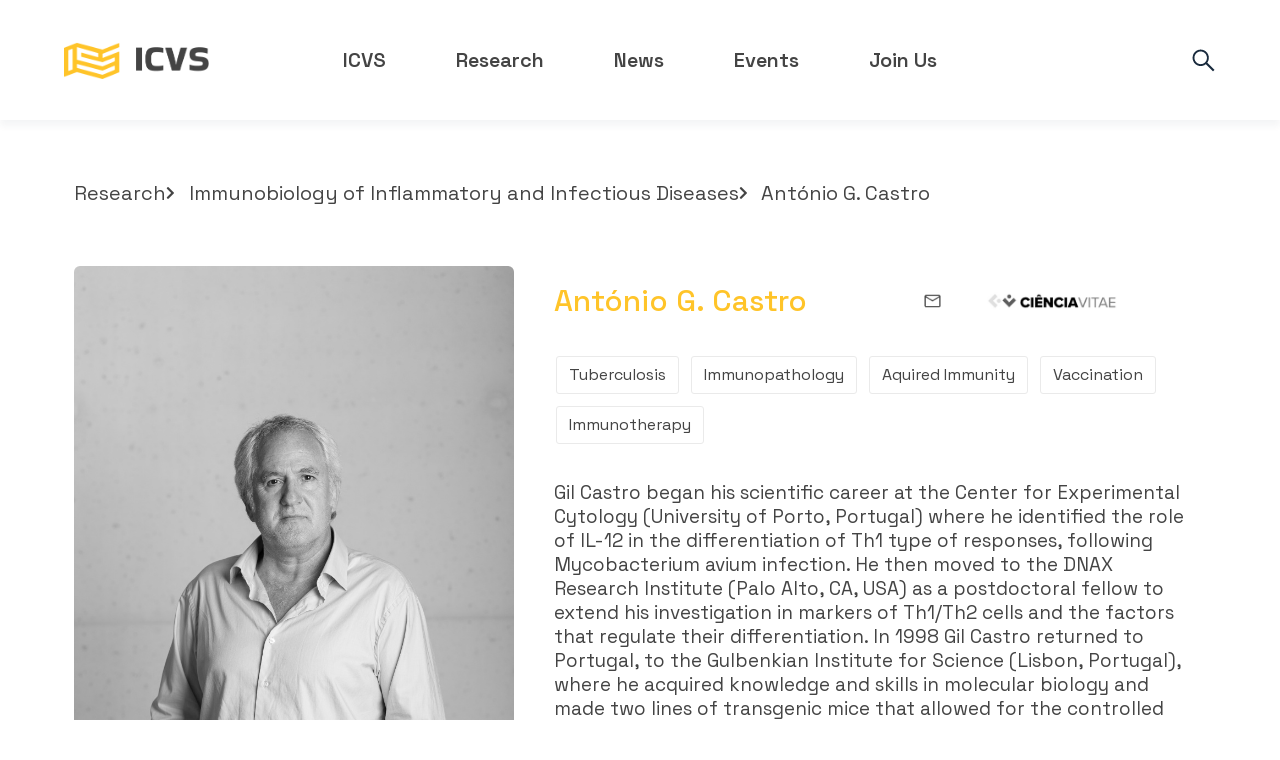

--- FILE ---
content_type: text/html; charset=UTF-8
request_url: https://icvs.uminho.pt/member/antonio-g-castro/
body_size: 28730
content:
<!doctype html>
<html lang="en-US">
<head>
	
	<meta charset="UTF-8">
	<meta name="viewport" content="width=device-width, initial-scale=1, maximum-scale=5, viewport-fit=cover">
	<link rel="profile" href="https://gmpg.org/xfn/11">

	<title>António G. Castro &#8211; ICVS</title>
<meta name='robots' content='max-image-preview:large' />
	<style>img:is([sizes="auto" i], [sizes^="auto," i]) { contain-intrinsic-size: 3000px 1500px }</style>
	<link rel='dns-prefetch' href='//fonts.googleapis.com' />
<link rel="alternate" type="application/rss+xml" title="ICVS &raquo; Feed" href="https://icvs.uminho.pt/feed/" />
<link rel="alternate" type="application/rss+xml" title="ICVS &raquo; Comments Feed" href="https://icvs.uminho.pt/comments/feed/" />
<link rel="alternate" type="text/calendar" title="ICVS &raquo; iCal Feed" href="https://icvs.uminho.pt/events/?ical=1" />
<link rel='stylesheet' id='blocksy-dynamic-global-css' href='https://icvs.uminho.pt/wp-content/uploads/blocksy/css/global.css?ver=17158' media='all' />
<link rel='stylesheet' id='wp-block-library-css' href='https://icvs.uminho.pt/wp-includes/css/dist/block-library/style.min.css?ver=6.8.2' media='all' />
<link rel='stylesheet' id='mediaelement-css' href='https://icvs.uminho.pt/wp-includes/js/mediaelement/mediaelementplayer-legacy.min.css?ver=4.2.17' media='all' />
<link rel='stylesheet' id='wp-mediaelement-css' href='https://icvs.uminho.pt/wp-includes/js/mediaelement/wp-mediaelement.min.css?ver=6.8.2' media='all' />
<link rel='stylesheet' id='view_editor_gutenberg_frontend_assets-css' href='https://icvs.uminho.pt/wp-content/plugins/wp-views/public/css/views-frontend.css?ver=3.6.2' media='all' />
<style id='view_editor_gutenberg_frontend_assets-inline-css'>
.wpv-sort-list-dropdown.wpv-sort-list-dropdown-style-default > span.wpv-sort-list,.wpv-sort-list-dropdown.wpv-sort-list-dropdown-style-default .wpv-sort-list-item {border-color: #cdcdcd;}.wpv-sort-list-dropdown.wpv-sort-list-dropdown-style-default .wpv-sort-list-item a {color: #444;background-color: #fff;}.wpv-sort-list-dropdown.wpv-sort-list-dropdown-style-default a:hover,.wpv-sort-list-dropdown.wpv-sort-list-dropdown-style-default a:focus {color: #000;background-color: #eee;}.wpv-sort-list-dropdown.wpv-sort-list-dropdown-style-default .wpv-sort-list-item.wpv-sort-list-current a {color: #000;background-color: #eee;}
.wpv-sort-list-dropdown.wpv-sort-list-dropdown-style-default > span.wpv-sort-list,.wpv-sort-list-dropdown.wpv-sort-list-dropdown-style-default .wpv-sort-list-item {border-color: #cdcdcd;}.wpv-sort-list-dropdown.wpv-sort-list-dropdown-style-default .wpv-sort-list-item a {color: #444;background-color: #fff;}.wpv-sort-list-dropdown.wpv-sort-list-dropdown-style-default a:hover,.wpv-sort-list-dropdown.wpv-sort-list-dropdown-style-default a:focus {color: #000;background-color: #eee;}.wpv-sort-list-dropdown.wpv-sort-list-dropdown-style-default .wpv-sort-list-item.wpv-sort-list-current a {color: #000;background-color: #eee;}.wpv-sort-list-dropdown.wpv-sort-list-dropdown-style-grey > span.wpv-sort-list,.wpv-sort-list-dropdown.wpv-sort-list-dropdown-style-grey .wpv-sort-list-item {border-color: #cdcdcd;}.wpv-sort-list-dropdown.wpv-sort-list-dropdown-style-grey .wpv-sort-list-item a {color: #444;background-color: #eeeeee;}.wpv-sort-list-dropdown.wpv-sort-list-dropdown-style-grey a:hover,.wpv-sort-list-dropdown.wpv-sort-list-dropdown-style-grey a:focus {color: #000;background-color: #e5e5e5;}.wpv-sort-list-dropdown.wpv-sort-list-dropdown-style-grey .wpv-sort-list-item.wpv-sort-list-current a {color: #000;background-color: #e5e5e5;}
.wpv-sort-list-dropdown.wpv-sort-list-dropdown-style-default > span.wpv-sort-list,.wpv-sort-list-dropdown.wpv-sort-list-dropdown-style-default .wpv-sort-list-item {border-color: #cdcdcd;}.wpv-sort-list-dropdown.wpv-sort-list-dropdown-style-default .wpv-sort-list-item a {color: #444;background-color: #fff;}.wpv-sort-list-dropdown.wpv-sort-list-dropdown-style-default a:hover,.wpv-sort-list-dropdown.wpv-sort-list-dropdown-style-default a:focus {color: #000;background-color: #eee;}.wpv-sort-list-dropdown.wpv-sort-list-dropdown-style-default .wpv-sort-list-item.wpv-sort-list-current a {color: #000;background-color: #eee;}.wpv-sort-list-dropdown.wpv-sort-list-dropdown-style-grey > span.wpv-sort-list,.wpv-sort-list-dropdown.wpv-sort-list-dropdown-style-grey .wpv-sort-list-item {border-color: #cdcdcd;}.wpv-sort-list-dropdown.wpv-sort-list-dropdown-style-grey .wpv-sort-list-item a {color: #444;background-color: #eeeeee;}.wpv-sort-list-dropdown.wpv-sort-list-dropdown-style-grey a:hover,.wpv-sort-list-dropdown.wpv-sort-list-dropdown-style-grey a:focus {color: #000;background-color: #e5e5e5;}.wpv-sort-list-dropdown.wpv-sort-list-dropdown-style-grey .wpv-sort-list-item.wpv-sort-list-current a {color: #000;background-color: #e5e5e5;}.wpv-sort-list-dropdown.wpv-sort-list-dropdown-style-blue > span.wpv-sort-list,.wpv-sort-list-dropdown.wpv-sort-list-dropdown-style-blue .wpv-sort-list-item {border-color: #0099cc;}.wpv-sort-list-dropdown.wpv-sort-list-dropdown-style-blue .wpv-sort-list-item a {color: #444;background-color: #cbddeb;}.wpv-sort-list-dropdown.wpv-sort-list-dropdown-style-blue a:hover,.wpv-sort-list-dropdown.wpv-sort-list-dropdown-style-blue a:focus {color: #000;background-color: #95bedd;}.wpv-sort-list-dropdown.wpv-sort-list-dropdown-style-blue .wpv-sort-list-item.wpv-sort-list-current a {color: #000;background-color: #95bedd;}
</style>
<style id='global-styles-inline-css'>
:root{--wp--preset--aspect-ratio--square: 1;--wp--preset--aspect-ratio--4-3: 4/3;--wp--preset--aspect-ratio--3-4: 3/4;--wp--preset--aspect-ratio--3-2: 3/2;--wp--preset--aspect-ratio--2-3: 2/3;--wp--preset--aspect-ratio--16-9: 16/9;--wp--preset--aspect-ratio--9-16: 9/16;--wp--preset--color--black: #000000;--wp--preset--color--cyan-bluish-gray: #abb8c3;--wp--preset--color--white: #ffffff;--wp--preset--color--pale-pink: #f78da7;--wp--preset--color--vivid-red: #cf2e2e;--wp--preset--color--luminous-vivid-orange: #ff6900;--wp--preset--color--luminous-vivid-amber: #fcb900;--wp--preset--color--light-green-cyan: #7bdcb5;--wp--preset--color--vivid-green-cyan: #00d084;--wp--preset--color--pale-cyan-blue: #8ed1fc;--wp--preset--color--vivid-cyan-blue: #0693e3;--wp--preset--color--vivid-purple: #9b51e0;--wp--preset--color--palette-color-1: var(--paletteColor1, #FEC33E);--wp--preset--color--palette-color-2: var(--paletteColor2, #dba321);--wp--preset--color--palette-color-3: var(--paletteColor3, #3A4F66);--wp--preset--color--palette-color-4: var(--paletteColor4, #192a3d);--wp--preset--color--palette-color-5: var(--paletteColor5, #e1e8ed);--wp--preset--color--palette-color-6: var(--paletteColor6, #f2f5f7);--wp--preset--color--palette-color-7: var(--paletteColor7, #FAFBFC);--wp--preset--color--palette-color-8: var(--paletteColor8, #ffffff);--wp--preset--gradient--vivid-cyan-blue-to-vivid-purple: linear-gradient(135deg,rgba(6,147,227,1) 0%,rgb(155,81,224) 100%);--wp--preset--gradient--light-green-cyan-to-vivid-green-cyan: linear-gradient(135deg,rgb(122,220,180) 0%,rgb(0,208,130) 100%);--wp--preset--gradient--luminous-vivid-amber-to-luminous-vivid-orange: linear-gradient(135deg,rgba(252,185,0,1) 0%,rgba(255,105,0,1) 100%);--wp--preset--gradient--luminous-vivid-orange-to-vivid-red: linear-gradient(135deg,rgba(255,105,0,1) 0%,rgb(207,46,46) 100%);--wp--preset--gradient--very-light-gray-to-cyan-bluish-gray: linear-gradient(135deg,rgb(238,238,238) 0%,rgb(169,184,195) 100%);--wp--preset--gradient--cool-to-warm-spectrum: linear-gradient(135deg,rgb(74,234,220) 0%,rgb(151,120,209) 20%,rgb(207,42,186) 40%,rgb(238,44,130) 60%,rgb(251,105,98) 80%,rgb(254,248,76) 100%);--wp--preset--gradient--blush-light-purple: linear-gradient(135deg,rgb(255,206,236) 0%,rgb(152,150,240) 100%);--wp--preset--gradient--blush-bordeaux: linear-gradient(135deg,rgb(254,205,165) 0%,rgb(254,45,45) 50%,rgb(107,0,62) 100%);--wp--preset--gradient--luminous-dusk: linear-gradient(135deg,rgb(255,203,112) 0%,rgb(199,81,192) 50%,rgb(65,88,208) 100%);--wp--preset--gradient--pale-ocean: linear-gradient(135deg,rgb(255,245,203) 0%,rgb(182,227,212) 50%,rgb(51,167,181) 100%);--wp--preset--gradient--electric-grass: linear-gradient(135deg,rgb(202,248,128) 0%,rgb(113,206,126) 100%);--wp--preset--gradient--midnight: linear-gradient(135deg,rgb(2,3,129) 0%,rgb(40,116,252) 100%);--wp--preset--gradient--juicy-peach: linear-gradient(to right, #ffecd2 0%, #fcb69f 100%);--wp--preset--gradient--young-passion: linear-gradient(to right, #ff8177 0%, #ff867a 0%, #ff8c7f 21%, #f99185 52%, #cf556c 78%, #b12a5b 100%);--wp--preset--gradient--true-sunset: linear-gradient(to right, #fa709a 0%, #fee140 100%);--wp--preset--gradient--morpheus-den: linear-gradient(to top, #30cfd0 0%, #330867 100%);--wp--preset--gradient--plum-plate: linear-gradient(135deg, #667eea 0%, #764ba2 100%);--wp--preset--gradient--aqua-splash: linear-gradient(15deg, #13547a 0%, #80d0c7 100%);--wp--preset--gradient--love-kiss: linear-gradient(to top, #ff0844 0%, #ffb199 100%);--wp--preset--gradient--new-retrowave: linear-gradient(to top, #3b41c5 0%, #a981bb 49%, #ffc8a9 100%);--wp--preset--gradient--plum-bath: linear-gradient(to top, #cc208e 0%, #6713d2 100%);--wp--preset--gradient--high-flight: linear-gradient(to right, #0acffe 0%, #495aff 100%);--wp--preset--gradient--teen-party: linear-gradient(-225deg, #FF057C 0%, #8D0B93 50%, #321575 100%);--wp--preset--gradient--fabled-sunset: linear-gradient(-225deg, #231557 0%, #44107A 29%, #FF1361 67%, #FFF800 100%);--wp--preset--gradient--arielle-smile: radial-gradient(circle 248px at center, #16d9e3 0%, #30c7ec 47%, #46aef7 100%);--wp--preset--gradient--itmeo-branding: linear-gradient(180deg, #2af598 0%, #009efd 100%);--wp--preset--gradient--deep-blue: linear-gradient(to right, #6a11cb 0%, #2575fc 100%);--wp--preset--gradient--strong-bliss: linear-gradient(to right, #f78ca0 0%, #f9748f 19%, #fd868c 60%, #fe9a8b 100%);--wp--preset--gradient--sweet-period: linear-gradient(to top, #3f51b1 0%, #5a55ae 13%, #7b5fac 25%, #8f6aae 38%, #a86aa4 50%, #cc6b8e 62%, #f18271 75%, #f3a469 87%, #f7c978 100%);--wp--preset--gradient--purple-division: linear-gradient(to top, #7028e4 0%, #e5b2ca 100%);--wp--preset--gradient--cold-evening: linear-gradient(to top, #0c3483 0%, #a2b6df 100%, #6b8cce 100%, #a2b6df 100%);--wp--preset--gradient--mountain-rock: linear-gradient(to right, #868f96 0%, #596164 100%);--wp--preset--gradient--desert-hump: linear-gradient(to top, #c79081 0%, #dfa579 100%);--wp--preset--gradient--ethernal-constance: linear-gradient(to top, #09203f 0%, #537895 100%);--wp--preset--gradient--happy-memories: linear-gradient(-60deg, #ff5858 0%, #f09819 100%);--wp--preset--gradient--grown-early: linear-gradient(to top, #0ba360 0%, #3cba92 100%);--wp--preset--gradient--morning-salad: linear-gradient(-225deg, #B7F8DB 0%, #50A7C2 100%);--wp--preset--gradient--night-call: linear-gradient(-225deg, #AC32E4 0%, #7918F2 48%, #4801FF 100%);--wp--preset--gradient--mind-crawl: linear-gradient(-225deg, #473B7B 0%, #3584A7 51%, #30D2BE 100%);--wp--preset--gradient--angel-care: linear-gradient(-225deg, #FFE29F 0%, #FFA99F 48%, #FF719A 100%);--wp--preset--gradient--juicy-cake: linear-gradient(to top, #e14fad 0%, #f9d423 100%);--wp--preset--gradient--rich-metal: linear-gradient(to right, #d7d2cc 0%, #304352 100%);--wp--preset--gradient--mole-hall: linear-gradient(-20deg, #616161 0%, #9bc5c3 100%);--wp--preset--gradient--cloudy-knoxville: linear-gradient(120deg, #fdfbfb 0%, #ebedee 100%);--wp--preset--gradient--soft-grass: linear-gradient(to top, #c1dfc4 0%, #deecdd 100%);--wp--preset--gradient--saint-petersburg: linear-gradient(135deg, #f5f7fa 0%, #c3cfe2 100%);--wp--preset--gradient--everlasting-sky: linear-gradient(135deg, #fdfcfb 0%, #e2d1c3 100%);--wp--preset--gradient--kind-steel: linear-gradient(-20deg, #e9defa 0%, #fbfcdb 100%);--wp--preset--gradient--over-sun: linear-gradient(60deg, #abecd6 0%, #fbed96 100%);--wp--preset--gradient--premium-white: linear-gradient(to top, #d5d4d0 0%, #d5d4d0 1%, #eeeeec 31%, #efeeec 75%, #e9e9e7 100%);--wp--preset--gradient--clean-mirror: linear-gradient(45deg, #93a5cf 0%, #e4efe9 100%);--wp--preset--gradient--wild-apple: linear-gradient(to top, #d299c2 0%, #fef9d7 100%);--wp--preset--gradient--snow-again: linear-gradient(to top, #e6e9f0 0%, #eef1f5 100%);--wp--preset--gradient--confident-cloud: linear-gradient(to top, #dad4ec 0%, #dad4ec 1%, #f3e7e9 100%);--wp--preset--gradient--glass-water: linear-gradient(to top, #dfe9f3 0%, white 100%);--wp--preset--gradient--perfect-white: linear-gradient(-225deg, #E3FDF5 0%, #FFE6FA 100%);--wp--preset--font-size--small: 13px;--wp--preset--font-size--medium: 20px;--wp--preset--font-size--large: 36px;--wp--preset--font-size--x-large: 42px;--wp--preset--spacing--20: 0.44rem;--wp--preset--spacing--30: 0.67rem;--wp--preset--spacing--40: 1rem;--wp--preset--spacing--50: 1.5rem;--wp--preset--spacing--60: 2.25rem;--wp--preset--spacing--70: 3.38rem;--wp--preset--spacing--80: 5.06rem;--wp--preset--shadow--natural: 6px 6px 9px rgba(0, 0, 0, 0.2);--wp--preset--shadow--deep: 12px 12px 50px rgba(0, 0, 0, 0.4);--wp--preset--shadow--sharp: 6px 6px 0px rgba(0, 0, 0, 0.2);--wp--preset--shadow--outlined: 6px 6px 0px -3px rgba(255, 255, 255, 1), 6px 6px rgba(0, 0, 0, 1);--wp--preset--shadow--crisp: 6px 6px 0px rgba(0, 0, 0, 1);}:root { --wp--style--global--content-size: var(--block-max-width);--wp--style--global--wide-size: var(--block-wide-max-width); }:where(body) { margin: 0; }.wp-site-blocks > .alignleft { float: left; margin-right: 2em; }.wp-site-blocks > .alignright { float: right; margin-left: 2em; }.wp-site-blocks > .aligncenter { justify-content: center; margin-left: auto; margin-right: auto; }:where(.wp-site-blocks) > * { margin-block-start: var(--content-spacing); margin-block-end: 0; }:where(.wp-site-blocks) > :first-child { margin-block-start: 0; }:where(.wp-site-blocks) > :last-child { margin-block-end: 0; }:root { --wp--style--block-gap: var(--content-spacing); }:root :where(.is-layout-flow) > :first-child{margin-block-start: 0;}:root :where(.is-layout-flow) > :last-child{margin-block-end: 0;}:root :where(.is-layout-flow) > *{margin-block-start: var(--content-spacing);margin-block-end: 0;}:root :where(.is-layout-constrained) > :first-child{margin-block-start: 0;}:root :where(.is-layout-constrained) > :last-child{margin-block-end: 0;}:root :where(.is-layout-constrained) > *{margin-block-start: var(--content-spacing);margin-block-end: 0;}:root :where(.is-layout-flex){gap: var(--content-spacing);}:root :where(.is-layout-grid){gap: var(--content-spacing);}.is-layout-flow > .alignleft{float: left;margin-inline-start: 0;margin-inline-end: 2em;}.is-layout-flow > .alignright{float: right;margin-inline-start: 2em;margin-inline-end: 0;}.is-layout-flow > .aligncenter{margin-left: auto !important;margin-right: auto !important;}.is-layout-constrained > .alignleft{float: left;margin-inline-start: 0;margin-inline-end: 2em;}.is-layout-constrained > .alignright{float: right;margin-inline-start: 2em;margin-inline-end: 0;}.is-layout-constrained > .aligncenter{margin-left: auto !important;margin-right: auto !important;}.is-layout-constrained > :where(:not(.alignleft):not(.alignright):not(.alignfull)){max-width: var(--wp--style--global--content-size);margin-left: auto !important;margin-right: auto !important;}.is-layout-constrained > .alignwide{max-width: var(--wp--style--global--wide-size);}body .is-layout-flex{display: flex;}.is-layout-flex{flex-wrap: wrap;align-items: center;}.is-layout-flex > :is(*, div){margin: 0;}body .is-layout-grid{display: grid;}.is-layout-grid > :is(*, div){margin: 0;}body{padding-top: 0px;padding-right: 0px;padding-bottom: 0px;padding-left: 0px;}.has-black-color{color: var(--wp--preset--color--black) !important;}.has-cyan-bluish-gray-color{color: var(--wp--preset--color--cyan-bluish-gray) !important;}.has-white-color{color: var(--wp--preset--color--white) !important;}.has-pale-pink-color{color: var(--wp--preset--color--pale-pink) !important;}.has-vivid-red-color{color: var(--wp--preset--color--vivid-red) !important;}.has-luminous-vivid-orange-color{color: var(--wp--preset--color--luminous-vivid-orange) !important;}.has-luminous-vivid-amber-color{color: var(--wp--preset--color--luminous-vivid-amber) !important;}.has-light-green-cyan-color{color: var(--wp--preset--color--light-green-cyan) !important;}.has-vivid-green-cyan-color{color: var(--wp--preset--color--vivid-green-cyan) !important;}.has-pale-cyan-blue-color{color: var(--wp--preset--color--pale-cyan-blue) !important;}.has-vivid-cyan-blue-color{color: var(--wp--preset--color--vivid-cyan-blue) !important;}.has-vivid-purple-color{color: var(--wp--preset--color--vivid-purple) !important;}.has-palette-color-1-color{color: var(--wp--preset--color--palette-color-1) !important;}.has-palette-color-2-color{color: var(--wp--preset--color--palette-color-2) !important;}.has-palette-color-3-color{color: var(--wp--preset--color--palette-color-3) !important;}.has-palette-color-4-color{color: var(--wp--preset--color--palette-color-4) !important;}.has-palette-color-5-color{color: var(--wp--preset--color--palette-color-5) !important;}.has-palette-color-6-color{color: var(--wp--preset--color--palette-color-6) !important;}.has-palette-color-7-color{color: var(--wp--preset--color--palette-color-7) !important;}.has-palette-color-8-color{color: var(--wp--preset--color--palette-color-8) !important;}.has-black-background-color{background-color: var(--wp--preset--color--black) !important;}.has-cyan-bluish-gray-background-color{background-color: var(--wp--preset--color--cyan-bluish-gray) !important;}.has-white-background-color{background-color: var(--wp--preset--color--white) !important;}.has-pale-pink-background-color{background-color: var(--wp--preset--color--pale-pink) !important;}.has-vivid-red-background-color{background-color: var(--wp--preset--color--vivid-red) !important;}.has-luminous-vivid-orange-background-color{background-color: var(--wp--preset--color--luminous-vivid-orange) !important;}.has-luminous-vivid-amber-background-color{background-color: var(--wp--preset--color--luminous-vivid-amber) !important;}.has-light-green-cyan-background-color{background-color: var(--wp--preset--color--light-green-cyan) !important;}.has-vivid-green-cyan-background-color{background-color: var(--wp--preset--color--vivid-green-cyan) !important;}.has-pale-cyan-blue-background-color{background-color: var(--wp--preset--color--pale-cyan-blue) !important;}.has-vivid-cyan-blue-background-color{background-color: var(--wp--preset--color--vivid-cyan-blue) !important;}.has-vivid-purple-background-color{background-color: var(--wp--preset--color--vivid-purple) !important;}.has-palette-color-1-background-color{background-color: var(--wp--preset--color--palette-color-1) !important;}.has-palette-color-2-background-color{background-color: var(--wp--preset--color--palette-color-2) !important;}.has-palette-color-3-background-color{background-color: var(--wp--preset--color--palette-color-3) !important;}.has-palette-color-4-background-color{background-color: var(--wp--preset--color--palette-color-4) !important;}.has-palette-color-5-background-color{background-color: var(--wp--preset--color--palette-color-5) !important;}.has-palette-color-6-background-color{background-color: var(--wp--preset--color--palette-color-6) !important;}.has-palette-color-7-background-color{background-color: var(--wp--preset--color--palette-color-7) !important;}.has-palette-color-8-background-color{background-color: var(--wp--preset--color--palette-color-8) !important;}.has-black-border-color{border-color: var(--wp--preset--color--black) !important;}.has-cyan-bluish-gray-border-color{border-color: var(--wp--preset--color--cyan-bluish-gray) !important;}.has-white-border-color{border-color: var(--wp--preset--color--white) !important;}.has-pale-pink-border-color{border-color: var(--wp--preset--color--pale-pink) !important;}.has-vivid-red-border-color{border-color: var(--wp--preset--color--vivid-red) !important;}.has-luminous-vivid-orange-border-color{border-color: var(--wp--preset--color--luminous-vivid-orange) !important;}.has-luminous-vivid-amber-border-color{border-color: var(--wp--preset--color--luminous-vivid-amber) !important;}.has-light-green-cyan-border-color{border-color: var(--wp--preset--color--light-green-cyan) !important;}.has-vivid-green-cyan-border-color{border-color: var(--wp--preset--color--vivid-green-cyan) !important;}.has-pale-cyan-blue-border-color{border-color: var(--wp--preset--color--pale-cyan-blue) !important;}.has-vivid-cyan-blue-border-color{border-color: var(--wp--preset--color--vivid-cyan-blue) !important;}.has-vivid-purple-border-color{border-color: var(--wp--preset--color--vivid-purple) !important;}.has-palette-color-1-border-color{border-color: var(--wp--preset--color--palette-color-1) !important;}.has-palette-color-2-border-color{border-color: var(--wp--preset--color--palette-color-2) !important;}.has-palette-color-3-border-color{border-color: var(--wp--preset--color--palette-color-3) !important;}.has-palette-color-4-border-color{border-color: var(--wp--preset--color--palette-color-4) !important;}.has-palette-color-5-border-color{border-color: var(--wp--preset--color--palette-color-5) !important;}.has-palette-color-6-border-color{border-color: var(--wp--preset--color--palette-color-6) !important;}.has-palette-color-7-border-color{border-color: var(--wp--preset--color--palette-color-7) !important;}.has-palette-color-8-border-color{border-color: var(--wp--preset--color--palette-color-8) !important;}.has-vivid-cyan-blue-to-vivid-purple-gradient-background{background: var(--wp--preset--gradient--vivid-cyan-blue-to-vivid-purple) !important;}.has-light-green-cyan-to-vivid-green-cyan-gradient-background{background: var(--wp--preset--gradient--light-green-cyan-to-vivid-green-cyan) !important;}.has-luminous-vivid-amber-to-luminous-vivid-orange-gradient-background{background: var(--wp--preset--gradient--luminous-vivid-amber-to-luminous-vivid-orange) !important;}.has-luminous-vivid-orange-to-vivid-red-gradient-background{background: var(--wp--preset--gradient--luminous-vivid-orange-to-vivid-red) !important;}.has-very-light-gray-to-cyan-bluish-gray-gradient-background{background: var(--wp--preset--gradient--very-light-gray-to-cyan-bluish-gray) !important;}.has-cool-to-warm-spectrum-gradient-background{background: var(--wp--preset--gradient--cool-to-warm-spectrum) !important;}.has-blush-light-purple-gradient-background{background: var(--wp--preset--gradient--blush-light-purple) !important;}.has-blush-bordeaux-gradient-background{background: var(--wp--preset--gradient--blush-bordeaux) !important;}.has-luminous-dusk-gradient-background{background: var(--wp--preset--gradient--luminous-dusk) !important;}.has-pale-ocean-gradient-background{background: var(--wp--preset--gradient--pale-ocean) !important;}.has-electric-grass-gradient-background{background: var(--wp--preset--gradient--electric-grass) !important;}.has-midnight-gradient-background{background: var(--wp--preset--gradient--midnight) !important;}.has-juicy-peach-gradient-background{background: var(--wp--preset--gradient--juicy-peach) !important;}.has-young-passion-gradient-background{background: var(--wp--preset--gradient--young-passion) !important;}.has-true-sunset-gradient-background{background: var(--wp--preset--gradient--true-sunset) !important;}.has-morpheus-den-gradient-background{background: var(--wp--preset--gradient--morpheus-den) !important;}.has-plum-plate-gradient-background{background: var(--wp--preset--gradient--plum-plate) !important;}.has-aqua-splash-gradient-background{background: var(--wp--preset--gradient--aqua-splash) !important;}.has-love-kiss-gradient-background{background: var(--wp--preset--gradient--love-kiss) !important;}.has-new-retrowave-gradient-background{background: var(--wp--preset--gradient--new-retrowave) !important;}.has-plum-bath-gradient-background{background: var(--wp--preset--gradient--plum-bath) !important;}.has-high-flight-gradient-background{background: var(--wp--preset--gradient--high-flight) !important;}.has-teen-party-gradient-background{background: var(--wp--preset--gradient--teen-party) !important;}.has-fabled-sunset-gradient-background{background: var(--wp--preset--gradient--fabled-sunset) !important;}.has-arielle-smile-gradient-background{background: var(--wp--preset--gradient--arielle-smile) !important;}.has-itmeo-branding-gradient-background{background: var(--wp--preset--gradient--itmeo-branding) !important;}.has-deep-blue-gradient-background{background: var(--wp--preset--gradient--deep-blue) !important;}.has-strong-bliss-gradient-background{background: var(--wp--preset--gradient--strong-bliss) !important;}.has-sweet-period-gradient-background{background: var(--wp--preset--gradient--sweet-period) !important;}.has-purple-division-gradient-background{background: var(--wp--preset--gradient--purple-division) !important;}.has-cold-evening-gradient-background{background: var(--wp--preset--gradient--cold-evening) !important;}.has-mountain-rock-gradient-background{background: var(--wp--preset--gradient--mountain-rock) !important;}.has-desert-hump-gradient-background{background: var(--wp--preset--gradient--desert-hump) !important;}.has-ethernal-constance-gradient-background{background: var(--wp--preset--gradient--ethernal-constance) !important;}.has-happy-memories-gradient-background{background: var(--wp--preset--gradient--happy-memories) !important;}.has-grown-early-gradient-background{background: var(--wp--preset--gradient--grown-early) !important;}.has-morning-salad-gradient-background{background: var(--wp--preset--gradient--morning-salad) !important;}.has-night-call-gradient-background{background: var(--wp--preset--gradient--night-call) !important;}.has-mind-crawl-gradient-background{background: var(--wp--preset--gradient--mind-crawl) !important;}.has-angel-care-gradient-background{background: var(--wp--preset--gradient--angel-care) !important;}.has-juicy-cake-gradient-background{background: var(--wp--preset--gradient--juicy-cake) !important;}.has-rich-metal-gradient-background{background: var(--wp--preset--gradient--rich-metal) !important;}.has-mole-hall-gradient-background{background: var(--wp--preset--gradient--mole-hall) !important;}.has-cloudy-knoxville-gradient-background{background: var(--wp--preset--gradient--cloudy-knoxville) !important;}.has-soft-grass-gradient-background{background: var(--wp--preset--gradient--soft-grass) !important;}.has-saint-petersburg-gradient-background{background: var(--wp--preset--gradient--saint-petersburg) !important;}.has-everlasting-sky-gradient-background{background: var(--wp--preset--gradient--everlasting-sky) !important;}.has-kind-steel-gradient-background{background: var(--wp--preset--gradient--kind-steel) !important;}.has-over-sun-gradient-background{background: var(--wp--preset--gradient--over-sun) !important;}.has-premium-white-gradient-background{background: var(--wp--preset--gradient--premium-white) !important;}.has-clean-mirror-gradient-background{background: var(--wp--preset--gradient--clean-mirror) !important;}.has-wild-apple-gradient-background{background: var(--wp--preset--gradient--wild-apple) !important;}.has-snow-again-gradient-background{background: var(--wp--preset--gradient--snow-again) !important;}.has-confident-cloud-gradient-background{background: var(--wp--preset--gradient--confident-cloud) !important;}.has-glass-water-gradient-background{background: var(--wp--preset--gradient--glass-water) !important;}.has-perfect-white-gradient-background{background: var(--wp--preset--gradient--perfect-white) !important;}.has-small-font-size{font-size: var(--wp--preset--font-size--small) !important;}.has-medium-font-size{font-size: var(--wp--preset--font-size--medium) !important;}.has-large-font-size{font-size: var(--wp--preset--font-size--large) !important;}.has-x-large-font-size{font-size: var(--wp--preset--font-size--x-large) !important;}
:root :where(.wp-block-pullquote){font-size: 1.5em;line-height: 1.6;}
</style>
<link rel='stylesheet' id='tribe-events-v2-single-skeleton-css' href='https://icvs.uminho.pt/wp-content/plugins/the-events-calendar/build/css/tribe-events-single-skeleton.css?ver=6.15.0.1' media='all' />
<link rel='stylesheet' id='tribe-events-v2-single-skeleton-full-css' href='https://icvs.uminho.pt/wp-content/plugins/the-events-calendar/build/css/tribe-events-single-full.css?ver=6.15.0.1' media='all' />
<link rel='stylesheet' id='tec-events-elementor-widgets-base-styles-css' href='https://icvs.uminho.pt/wp-content/plugins/the-events-calendar/build/css/integrations/plugins/elementor/widgets/widget-base.css?ver=6.15.0.1' media='all' />
<link rel='stylesheet' id='elementor-frontend-css' href='https://icvs.uminho.pt/wp-content/plugins/elementor/assets/css/frontend.min.css?ver=3.31.2' media='all' />
<link rel='stylesheet' id='widget-image-css' href='https://icvs.uminho.pt/wp-content/plugins/elementor/assets/css/widget-image.min.css?ver=3.31.2' media='all' />
<link rel='stylesheet' id='widget-spacer-css' href='https://icvs.uminho.pt/wp-content/plugins/elementor/assets/css/widget-spacer.min.css?ver=3.31.2' media='all' />
<link rel='stylesheet' id='widget-heading-css' href='https://icvs.uminho.pt/wp-content/plugins/elementor/assets/css/widget-heading.min.css?ver=3.31.2' media='all' />
<link rel='stylesheet' id='widget-icon-list-css' href='https://icvs.uminho.pt/wp-content/plugins/elementor/assets/css/widget-icon-list.min.css?ver=3.31.2' media='all' />
<link rel='stylesheet' id='widget-social-icons-css' href='https://icvs.uminho.pt/wp-content/plugins/elementor/assets/css/widget-social-icons.min.css?ver=3.31.2' media='all' />
<link rel='stylesheet' id='e-apple-webkit-css' href='https://icvs.uminho.pt/wp-content/plugins/elementor/assets/css/conditionals/apple-webkit.min.css?ver=3.31.2' media='all' />
<link rel='stylesheet' id='widget-video-css' href='https://icvs.uminho.pt/wp-content/plugins/elementor/assets/css/widget-video.min.css?ver=3.31.2' media='all' />
<link rel='stylesheet' id='e-popup-css' href='https://icvs.uminho.pt/wp-content/plugins/pro-elements/assets/css/conditionals/popup.min.css?ver=3.30.0' media='all' />
<link rel='stylesheet' id='elementor-icons-css' href='https://icvs.uminho.pt/wp-content/plugins/elementor/assets/lib/eicons/css/elementor-icons.min.css?ver=5.43.0' media='all' />
<link rel='stylesheet' id='elementor-post-6-css' href='https://icvs.uminho.pt/wp-content/uploads/elementor/css/post-6.css?ver=1766117195' media='all' />
<link rel='stylesheet' id='elementor-post-316-css' href='https://icvs.uminho.pt/wp-content/uploads/elementor/css/post-316.css?ver=1766117195' media='all' />
<link rel='stylesheet' id='elementor-post-2773-css' href='https://icvs.uminho.pt/wp-content/uploads/elementor/css/post-2773.css?ver=1766117579' media='all' />
<link rel='stylesheet' id='elementor-post-14121-css' href='https://icvs.uminho.pt/wp-content/uploads/elementor/css/post-14121.css?ver=1766117195' media='all' />
<link rel='stylesheet' id='blocksy-fonts-font-source-google-css' href='https://fonts.googleapis.com/css2?family=Space%20Grotesk:wght@400;500;600;700&#038;display=swap' media='all' />
<link rel='stylesheet' id='ct-main-styles-css' href='https://icvs.uminho.pt/wp-content/themes/blocksy/static/bundle/main.min.css?ver=1.8.71' media='all' />
<link rel='stylesheet' id='ct-page-title-styles-css' href='https://icvs.uminho.pt/wp-content/themes/blocksy/static/bundle/page-title.min.css?ver=1.8.71' media='all' />
<link rel='stylesheet' id='ct-back-to-top-styles-css' href='https://icvs.uminho.pt/wp-content/themes/blocksy/static/bundle/back-to-top.min.css?ver=1.8.71' media='all' />
<link rel='stylesheet' id='ct-elementor-styles-css' href='https://icvs.uminho.pt/wp-content/themes/blocksy/static/bundle/elementor-frontend.min.css?ver=1.8.71' media='all' />
<link rel='stylesheet' id='ct-tribe-events-styles-css' href='https://icvs.uminho.pt/wp-content/themes/blocksy/static/bundle/tribe-events.min.css?ver=1.8.71' media='all' />
<link rel='stylesheet' id='elementor-gf-local-roboto-css' href='https://icvs.uminho.pt/wp-content/uploads/elementor/google-fonts/css/roboto.css?ver=1756093918' media='all' />
<link rel='stylesheet' id='elementor-gf-local-robotoslab-css' href='https://icvs.uminho.pt/wp-content/uploads/elementor/google-fonts/css/robotoslab.css?ver=1756093924' media='all' />
<link rel='stylesheet' id='elementor-icons-shared-0-css' href='https://icvs.uminho.pt/wp-content/plugins/elementor/assets/lib/font-awesome/css/fontawesome.min.css?ver=5.15.3' media='all' />
<link rel='stylesheet' id='elementor-icons-fa-brands-css' href='https://icvs.uminho.pt/wp-content/plugins/elementor/assets/lib/font-awesome/css/brands.min.css?ver=5.15.3' media='all' />
<link rel='stylesheet' id='elementor-icons-fa-solid-css' href='https://icvs.uminho.pt/wp-content/plugins/elementor/assets/lib/font-awesome/css/solid.min.css?ver=5.15.3' media='all' />
<script src="https://icvs.uminho.pt/wp-content/plugins/wp-views/vendor/toolset/common-es/public/toolset-common-es-frontend.js?ver=162000" id="toolset-common-es-frontend-js"></script>
<script src="https://icvs.uminho.pt/wp-includes/js/dist/hooks.min.js?ver=4d63a3d491d11ffd8ac6" id="wp-hooks-js"></script>
<script id="say-what-js-js-extra">
var say_what_data = {"replacements":{"ectbe|There is no Event|":"Stay tuned - events coming soon."}};
</script>
<script src="https://icvs.uminho.pt/wp-content/plugins/say-what/assets/build/frontend.js?ver=fd31684c45e4d85aeb4e" id="say-what-js-js"></script>
<script src="https://icvs.uminho.pt/wp-includes/js/jquery/jquery.min.js?ver=3.7.1" id="jquery-core-js"></script>
<script src="https://icvs.uminho.pt/wp-includes/js/jquery/jquery-migrate.min.js?ver=3.4.1" id="jquery-migrate-js"></script>
<link rel="https://api.w.org/" href="https://icvs.uminho.pt/wp-json/" /><link rel="alternate" title="JSON" type="application/json" href="https://icvs.uminho.pt/wp-json/wp/v2/member/4088" /><link rel="EditURI" type="application/rsd+xml" title="RSD" href="https://icvs.uminho.pt/xmlrpc.php?rsd" />
<meta name="generator" content="WordPress 6.8.2" />
<link rel="canonical" href="https://icvs.uminho.pt/member/antonio-g-castro/" />
<link rel='shortlink' href='https://icvs.uminho.pt/?p=4088' />
<link rel="alternate" title="oEmbed (JSON)" type="application/json+oembed" href="https://icvs.uminho.pt/wp-json/oembed/1.0/embed?url=https%3A%2F%2Ficvs.uminho.pt%2Fmember%2Fantonio-g-castro%2F" />
<link rel="alternate" title="oEmbed (XML)" type="text/xml+oembed" href="https://icvs.uminho.pt/wp-json/oembed/1.0/embed?url=https%3A%2F%2Ficvs.uminho.pt%2Fmember%2Fantonio-g-castro%2F&#038;format=xml" />
<meta name="tec-api-version" content="v1"><meta name="tec-api-origin" content="https://icvs.uminho.pt"><link rel="alternate" href="https://icvs.uminho.pt/wp-json/tribe/events/v1/" /><style type="text/css">
                    .ctl-bullets-container {
                display: block;
                position: fixed;
                right: 0;
                height: 100%;
                z-index: 1049;
                font-weight: normal;
                height: 70vh;
                overflow-x: hidden;
                overflow-y: auto;
                margin: 15vh auto;
            }</style><noscript><link rel='stylesheet' href='https://icvs.uminho.pt/wp-content/themes/blocksy/static/bundle/no-scripts.min.css' type='text/css'></noscript>
<meta name="generator" content="Elementor 3.31.2; features: additional_custom_breakpoints, e_element_cache; settings: css_print_method-external, google_font-enabled, font_display-auto">
 <script> window.addEventListener("load",function(){ var c={script:false,link:false}; function ls(s) { if(!['script','link'].includes(s)||c[s]){return;}c[s]=true; var d=document,f=d.getElementsByTagName(s)[0],j=d.createElement(s); if(s==='script'){j.async=true;j.src='https://icvs.uminho.pt/wp-content/plugins/wp-views/vendor/toolset/blocks/public/js/frontend.js?v=1.6.0';}else{ j.rel='stylesheet';j.href='https://icvs.uminho.pt/wp-content/plugins/wp-views/vendor/toolset/blocks/public/css/style.css?v=1.6.0';} f.parentNode.insertBefore(j, f); }; function ex(){ls('script');ls('link')} window.addEventListener("scroll", ex, {once: true}); if (('IntersectionObserver' in window) && ('IntersectionObserverEntry' in window) && ('intersectionRatio' in window.IntersectionObserverEntry.prototype)) { var i = 0, fb = document.querySelectorAll("[class^='tb-']"), o = new IntersectionObserver(es => { es.forEach(e => { o.unobserve(e.target); if (e.intersectionRatio > 0) { ex();o.disconnect();}else{ i++;if(fb.length>i){o.observe(fb[i])}} }) }); if (fb.length) { o.observe(fb[i]) } } }) </script>
	<noscript>
		<link rel="stylesheet" href="https://icvs.uminho.pt/wp-content/plugins/wp-views/vendor/toolset/blocks/public/css/style.css">
	</noscript>			<style>
				.e-con.e-parent:nth-of-type(n+4):not(.e-lazyloaded):not(.e-no-lazyload),
				.e-con.e-parent:nth-of-type(n+4):not(.e-lazyloaded):not(.e-no-lazyload) * {
					background-image: none !important;
				}
				@media screen and (max-height: 1024px) {
					.e-con.e-parent:nth-of-type(n+3):not(.e-lazyloaded):not(.e-no-lazyload),
					.e-con.e-parent:nth-of-type(n+3):not(.e-lazyloaded):not(.e-no-lazyload) * {
						background-image: none !important;
					}
				}
				@media screen and (max-height: 640px) {
					.e-con.e-parent:nth-of-type(n+2):not(.e-lazyloaded):not(.e-no-lazyload),
					.e-con.e-parent:nth-of-type(n+2):not(.e-lazyloaded):not(.e-no-lazyload) * {
						background-image: none !important;
					}
				}
			</style>
			<link rel="icon" href="https://icvs.uminho.pt/wp-content/uploads/2022/10/cropped-ICVS_favicon-32x32.png" sizes="32x32" />
<link rel="icon" href="https://icvs.uminho.pt/wp-content/uploads/2022/10/cropped-ICVS_favicon-192x192.png" sizes="192x192" />
<link rel="apple-touch-icon" href="https://icvs.uminho.pt/wp-content/uploads/2022/10/cropped-ICVS_favicon-180x180.png" />
<meta name="msapplication-TileImage" content="https://icvs.uminho.pt/wp-content/uploads/2022/10/cropped-ICVS_favicon-270x270.png" />
		<style id="wp-custom-css">
			.cust2 i { 
	color: #FFC429;
	font-style: normal;
}
.ectbe-month-header:after { display:none !important;
}
.ectbe-list-wrapper.style-2 .ectbe-simple-event .ectbe-content-box {
    border-left: none !important;
}

body.post-type-archive-tribe_events .tribe-events-view {
	  max-width: 1290px;
    margin: 0 auto;
}
.tribe-events-header__top-bar button, .tribe-events-c-subscribe-dropdown__button-text{ background-color: transparent!important;
}
.ectbe-evt-title {
	padding: 24px 0 18px;
}
.ectbe-list-wrapper .ectbe-inner-wrapper {
	background: #fff;
	padding: 25px;
}
.elementor-widget.elementor-widget-timeline-widget-addon .twae-wrapper .twae-repeater-item .twae-icon {
	background: #EAEAEA;
	border-color: #EAEAEA;
}
.elementor-widget.elementor-widget-timeline-widget-addon .twae-wrapper .twae-repeater-item.swiper-slide-active .twae-icon {
	background: #FFC429;
	border-color: #FFC429;
}
.sub-menu .ct-menu-link:hover {
	color: #FEC33E;
}
.sub-menu .li {
	margin-bottom: -25px;
}
.ct-toggle-dropdown-desktop {
	display: none;
}
.home-max-width { max-width: 1440px; }
.section-container {
  flex: 0 0 auto;
  width: 100%;
  display: flex;
  position: relative;
  align-items: center;
  padding-top: var(--dl-space-space-sixunits);
  flex-direction: column;
  padding-bottom: var(--dl-space-space-sixunits);
}
.max-content-container {
  width: 100%;
  display: flex;
  z-index: 1;
  max-width: var(--dl-size-size-maxwidth);
  align-items: center;
  padding-left: var(--dl-space-space-oneandhalfunits);
  padding-right: var(--dl-space-space-oneandhalfunits);
  flex-direction: column;
  justify-content: center;
}


.blog-card-blog-card {
  flex: 0 0 auto;
  width: 100%;
  display: flex;
  max-width: 395px;
  align-items: flex-start;
  flex-direction: column;
    border-radius: 10px;
    overflow: hidden;
}
.blog-card-image {
  width: 100%;
  object-fit: cover;
  border-radius: 8px !important;
  margin-bottom: var(--dl-space-space-halfunit);
}
.blog-card-container {
  flex: 0 0 auto;
  width: 100%;
  display: flex;
  align-items: center;
  margin-bottom: var(--dl-space-space-oneandhalfunits);
  flex-direction: row;
  justify-content: space-between;
}
.blog-card-button {
  font-size: 12px;
  text-transform: uppercase;
}
.blog-card-text {
  font-size: 12px;
  font-style: normal;
  font-weight: 700;
}
.blog-card-text1 {
  font-size: 20px;
  font-style: normal;
  font-weight: 500;
  line-height: 26px;
  margin-bottom: var(--dl-space-space-unit);
}
.blog-card-text4 {
  text-decoration: underline;
}


@media(max-width: 991px) {
  .blog-card-blog-card {
    max-width: 550px;
  }
}
@media(max-width: 767px) {
  .blog-card-blog-card {
    max-width: 450px;
  }
  .blog-card-root-class-name {
    margin-bottom: var(--dl-space-space-twounits);
  }
  .blog-card-root-class-name1 {
    margin-bottom: var(--dl-space-space-twounits);
  }
}
@media(max-width: 479px) {
  .blog-card-blog-card {
    max-width: 350px;
  }
}

.home-container {
  width: 100%;
  display: flex;
  position: relative;
  min-height: 100vh;
  overflow-x: hidden;
  align-items: center;
  flex-direction: column;
}
.home-main {
  flex: 0 0 auto;
  width: 100%;
  display: flex;
  align-items: flex-start;
  flex-direction: column;
}
.home-max-width {
  align-items: center;
  flex-direction: column;
  justify-content: space-between;
}
.home-blog-cards-container {
  flex: 0 0 auto;
  width: 100%;
  display: flex;
  align-items: flex-start;
  flex-direction: row;
  justify-content: space-between;
}
@media(max-width: 991px) {
  .home-blog-cards-container {
    align-items: center;
    flex-direction: column;
  }
}
.blog-card-max {
padding: 32px;
    background: #fff;
}
.blog-card-tax a{
  font-style: normal;
font-weight: 500;
font-size: 16px;
line-height: 20px;
text-align: center;
      text-transform: uppercase;
    color: #444;
}
.blog-card-text.date {
  font-style: normal;
font-weight: 300;
font-size: 15px;
line-height: 20px;
text-align: right;
text-transform: uppercase;
}

.blog-card-title{
    font-weight: 700;
    font-size: 18px;
    line-height: 23px;
    color: #444;
	  display: block;
    text-align: left;
}
.blog-card-text1 p{
font-style: normal;
font-weight: 400;
font-size: 17px;
line-height: 23px;
}
.blog-card-text4{
  text-decoration: none;
  float: left;
}
.blog-card-text4 a{
font-style: normal;
font-weight: 500;
font-size: 16px;
line-height: 20px;
text-align: center;
color: #444;  
  background: #EAEAEA;
border-radius: 5px;
  padding: 10px;
}
.blog-card-tax a:hover, .blog-card-text1 a:hover{
color: #FEC33E !important;  
}
.blog-card-text4 a:hover{
background: #FEC33E;  
color: #444 !important;  
}
.home-container.projects .blog-card-tax {
	font-size: 16px;
}
.entries.postsnew.newspage .meta-categories a{
color: #fff;  
  background: #FEC33E;
border-radius: 5px;
  padding: 4px;
}
.entries.postsnew.newspage .meta-categories a:hover{
color: #fff!important;
}
.entries.postsnew.newspage .entry-title {
    padding-top: 12px;
}
.tribe-events-pg-template {
	max-width: 1325px !important;
}

#epta-template.epta-template-1 .epta-sidebar-area, #epta-template.epta-template-1 .epta-map-area .tribe-events-venue-map {
    background-color: #fff;
    border: 1px solid #eee;
}
.epta-title-date h2 {
    font-size: 30px;
}
.entries.postsnew ul li{
    font-size:14px;
	  font-weight: 500;
}
.entries.postsnew ul li.meta-date{
    float: right;
	  font-weight: 300;
}
.font-weight-300{
	  font-weight: 300 !important;
}
.elementor-147 .elementor-element.elementor-element-0fbf7ce .elementor-icon-list-items.elementor-inline-items .elementor-icon-list-item { min-width: 64px;}

.entry-title.homepage {
	margin-bottom: 16px !important;
}
.entries.postsnew.newspage .entry-title {
    padding-top: 10px;
    margin-bottom: 16px;
}
.ectbe-month-header{
	  background-color: #eaeaea;
    content: "";
    flex: auto;
    height: 1px;
    margin-left: 10px;
	  margin-top: 60px !important;
	  margin-bottom:25px!important;
}
.ectbe-month-header span{
	  background-color: #fff;
	padding-right: 33px;
	    font-size: 18px;
    font-weight: 400;
}
.ectbe-list-wrapper .ectbe-inner-wrapper {
    padding: 30px 0 0 0;
}
#ectbe-wrapper-dfbca67 {
	padding-left: 0;
}
.style-2 #ectbe-date  {
    width: 160px!important;
	text-align: center;
}
.style-2 #ectbe-date span.ectbe-ev-day {
    font-size: 64px !important;
font-weight: 500;
font-size: 64px;
line-height: 115%;
}
.style-2 #ectbe-date,.ectbe-date-area {
    padding-top: 0 !important;
}

.style-2 #ectbe-date .ectbe-ev-mo, .style-2 span.ectbe-ev-day {
    font-size: 18px !important;
}
.ectbe-each-cate {
	padding:0 !important;
}
.ectbe-each-cate a{
	padding:0 0 20px 0!important;
  border: none !important;
	font-style: normal;
  font-weight: 700;
  font-size: 18px;
  line-height: 23px;
	color: #444444;
}
.ectbe-content-box {
	max-width: 660px;
}
.twae-button-next, .twae-button-prev {
    font-size: 30px !important;
}
.twae-button-next .fas, .twae-button-prev .fas {
    font-weight: 600 !important;
}
.twae-slider-wrapper .twae-repeater-item:not(.swiper-slide-active) .twae-content {
	display: none;
}
.twae-slider-wrapper .twae-repeater-item:not(.swiper-slide-active) .twae-label-big {
    font-size: 25px !important;
}
.twae-slider-wrapper .twae-repeater-item:not(.swiper-slide-active) .twae-icon {
    width: 35px;
    height: 35px;
    top: -66px;
}
.twae-slider-wrapper .twae-repeater-item:not(.swiper-slide-active) .twae-story-line {
    background: #eaeaea;
}
.cool-timeline-horizontal.light-timeline.ht-design-5 .clt_carousel_slider ul.slick-slider .slick-list li.slick-current .ctl-story-time:after, .cool-timeline-horizontal.light-timeline.ht-design-5 .clt_carousel_slider ul.slick-slider .slick-list li.slick-current span.icon-placeholder {
    background: #FEC33E!important;
}

.elementor-element-5d25d01 .cool-timeline-horizontal.light-timeline.ht-design-5 .clt_carousel_slider ul.slick-slider .slick-list li.pi::before {
    background-image: -webkit-linear-gradient(left,#FEC33E 50%,#FEC33E 50%)!important;
}
.cool-timeline-horizontal .slick-current span.custom_story_lbl {
    font-size: 32px !important;
	  color: #FEC33E;
}
.cool-timeline-horizontal  span.custom_story_lbl {
    font-size: 29px !important;
}
.elementor-shortcode .cool-timeline-horizontal.light-timeline.ht-design-5 .clt_carousel_slider ul.slick-slider .slick-list li.slick-current::before {
    background-image: -webkit-linear-gradient(left,#FEC33E 50%,#e6e6e6 50%)!important;
}
.elementor-shortcode .cool-timeline-horizontal.light-timeline.ht-design-5 .clt_carousel_slider ul.slick-slider .slick-list li.pi::before {
    background-image: -webkit-linear-gradient(left,#FEC33E 50%,#FEC33E 50%)!important;
}
.elementor-shortcode .cool-timeline-horizontal.light-timeline.ht-design-5 .clt_carousel_slider ul.slick-slider .slick-list li:first-child.pi::before {
    background-image: -webkit-linear-gradient(left,#e6e6e6 50%,#FEC33E 50%)!important;
}
.fa-arrow-alt-circle-left:before {
    content: "\f053"!important;
}
.fa-arrow-alt-circle-right:before {
    content: "\f054"!important;
}
.ctl-slick-prev .far{
	font-weight:600 !important;
}
.ctl-slick-next .far{
	font-weight:600 !important;
	    padding-left: 22px;
}
.slick-slider .ctl-slick-next, .slick-slider .ctl-slick-prev {
	color: #ddd!important;
}
.entries.postsnew .entry-card {
	box-shadow: 0px 20px 109px 5px rgba(229, 229, 229, 0.7);
}
.jobs.entry-title{
	margin: 10px 0 15px!important;
}
.tribe-common.tribe-events {
	margin: 90px auto!important;
}
.timeline-post h2 {
	font-weight: 700;
  font-size: 20px;
  margin: 5px 0;
}
.tribe-common--breakpoint-medium.tribe-common .tribe-common-h4--min-medium {
	font-size: 36px;
}
@media(min-width: 690px) {
.entries.projects-members {
    --grid-template-columns: repeat(4, minmax(0, 1fr));
}
.selected-outputt{
    --grid-template-columns: repeat(2, minmax(0, 1fr));
}
}	
.entries.projects-members h3{
    margin-bottom: 15px;
}
.entries.projects-members h4 a{
    text-align: center;
	  font-size: 24px;
	  color: #FFC429;
}
.entries.projects-members h4 a{
    text-align: center;
	  font-size: 24px;
	  color: #FFC429;
}
.entries.projects-members .entry-excerpt p{
    text-align: center;
}
.entries.projects-members .ct-image-container img{
    border-radius: 10px;
}
.entries.projects-members .entry-card{ box-shadow: none; }

.entries.projects-members .ct-image-container img, .profile-pp .elementor-widget-image img {
    filter: brightness( 100% ) contrast( 100% ) saturate( 0% ) blur( 0px ) hue-rotate( 0deg );
}
.entries.projects-members .entry-excerpt span {
    display: block;
	  text-align: center;
	  margin-bottom:5px;
}

ul.profile-keywords {
	padding-left: 0;
	margin-bottom: -15px;
}
ul.profile-keywords li{
	    font-size: 16px;
    font-weight: 400;
    letter-spacing: 0px;
	    display: inline-block;
    list-style: none;
	    border: 1px solid #eaeaea;
    padding: 8px 12px !important;
    border-radius: 3px;
    margin: 0 5px 12px 2px!important;
	text-transform: capitalize;
}
@media(min-width: 995px) {
#menu-primary-menu .sub-menu {
	padding: 15px;
}
}
.entry-button-news {
	display: flex;
	padding-top: 80px;
}
.wpv-filter-previous-link.page-link, .wpv-filter-next-link.page-link {
	 margin: 0 auto;
	font-weight: 500;
    line-height: 1;
    background-color: #ffc429;
    font-size: 15px;
    padding: 12px 15px;
    border-radius: 3px;
    color: #444;
    text-align: center;
    -webkit-transition: all .3s;
    -o-transition: all .3s;
    transition: all .3s;
}
.wpv-filter-next-link.page-link:hover {
    color: #fff;
    text-align: center;
    -webkit-transition: all .3s;
    -o-transition: all .3s;
    transition: all .3s;
}
.fix-height-tt {
	min-height: 500px;
}
[data-archive=default][data-layout=simple][data-cards=boxed] .entry-card.search .boundless-image {
    margin-bottom: 20px;
	width: 411px;
	border-top-right-radius: 10px;
	border-bottom-left-radius: 10px;
	}
.meta-author .ct-image-container-static { display: none; }

.single-tribe_events #tribe-events-pg-template {
  max-width: none;
}
.tribe-events-hdr .event-inner {
  max-width: 710px;
  margin: 0 auto;
  padding: 315px 0px 117px 0px;
}
.event-contt {
  max-width: 710px;
  margin: 0 auto;
  padding: 80px 0px 80px 0px;  
}
.single-tribe_events #tribe-events-pg-template {
  max-width: none;
}
.tribe-events-hdr .event-inner {
  max-width: 710px;
  margin: 0 auto;
  padding: 315px 0px 117px 0px;
}
.event-contt {
  max-width: 710px;
  margin: 0 auto;
  padding: 80px 0px 80px 0px;  
}
.din-related-posts {
  max-width: 1299px;
  margin: 0 auto;
  border-top: 1px solid #EAEAEA;
	padding: 60px 0 121px 0 !important;
}
.events.entries[data-cards=boxed] .entry-card {
    padding: 0;
}
.single-tribe_events .tribe-events-event-image {
  margin-bottom: 3px;
}
.single-tribe_events .entry-title {
  margin-bottom: 10px;
}
.epta-related-date {
  font-size: 16px;
  font-weight: 300;
}
h1.tribe-events-single-event-title {
    color: #fff;
    padding: 5px 0;
    font-size: 64px;
    font-weight: 500;
    line-height: 73px;
}
.tribe-subhding a,
.single-tribe_events .tribe-subhding {
  color: #fff;
  font-size: 18px;
}
.tribe-events-single .tribe-common.tribe-events {
    margin: 0px auto!important;
}
.tribe-common--breakpoint-medium.tribe-events .tribe-common-c-btn.tribe-events-c-search__button {
    background: transparent;
    color: #666;
    border: 2px solid #666;
}
#tribe-events-content-wrapper #tribe-events-content .tribe-events-tooltip h4, .single-tribe_events a.tribe-events-ical, .single-tribe_events a.tribe-events-gcal {
color: #ffc429;
}
@media(max-width: 767px) {
	.entries.postsnew ul li.meta-categories a {
    background: #ffc429;
    padding: 4px 6px;
    color: #fff;
    border-radius: 3px;
}
}
@media(min-width: 690x) {
[data-prefix="categories"] .entries.project {
    --grid-template-columns: repeat(2, minmax(0, 1fr));
}
}
[data-prefix="categories"] .entries.project .entry-card {
	border-radius: 8px 8px 8px 8px;
    border-style: solid;
    border-width: 1px 1px 1px 1px;
    border-color: #EAEAEA;
    transition: background 0.3s, border 0.3s, border-radius 0.3s, box-shadow 0.3s;
    box-shadow: none;
    padding: 40px 40px 40px 40px;
}

.yellow-h3 {
	color: #ffc429;
	padding-bottom: 40px !important;
}

.tt-breadcrumb li:first-child a:after {
  content: "/";
	color: #fff;
  padding-left: 15px;
}
.entries.postsnew.newspage .ct-image-containerzz.boundless-image.team-member img{
	filter: brightness( 100% ) contrast( 100% ) saturate( 0% ) blur( 0px ) hue-rotate( 0deg );
}
.entries.postsnew.newspage .ct-image-containerzz.boundless-image br{
	display: none;
}
.entries.postsnew.newspage article.search p{
	margin-bottom: 0;
}
.ectbe-evt-img img{
    border-radius: 10px;
}
.tribe-events-calendar-list__event-featured-image{
    border-radius: 10px;
}

span.wpv-filter-next-link.page-link{ display: none; }

.normaltext {
	color: #444444;
	font-size: 18px;
}
		</style>
			</head>


<body class="wp-singular member-template-default single single-member postid-4088 wp-custom-logo wp-embed-responsive wp-theme-blocksy tribe-no-js views-template-template-for-team-members elementor-default elementor-kit-6 elementor-page-2773 ct-loading ct-elementor-default-template" data-link="type-2" data-prefix="member_single" data-header="HnkGVW" data-footer="type-1" itemscope="itemscope" itemtype="https://schema.org/Blog" >

<a class="skip-link show-on-focus" href="#main">
	Skip to content</a>

<div class="ct-drawer-canvas">
		<div id="search-modal" class="ct-panel" data-behaviour="modal">
			<div class="ct-panel-actions">
				<button class="ct-toggle-close" data-type="type-1" aria-label="Close search modal">
					<svg class="ct-icon" width="12" height="12" viewBox="0 0 15 15"><path d="M1 15a1 1 0 01-.71-.29 1 1 0 010-1.41l5.8-5.8-5.8-5.8A1 1 0 011.7.29l5.8 5.8 5.8-5.8a1 1 0 011.41 1.41l-5.8 5.8 5.8 5.8a1 1 0 01-1.41 1.41l-5.8-5.8-5.8 5.8A1 1 0 011 15z"/></svg>				</button>
			</div>

			<div class="ct-panel-content">
				

<form role="search" method="get" class="search-form" action="https://icvs.uminho.pt/" aria-haspopup="listbox" data-live-results="thumbs">

	<input type="search" class="modal-field" placeholder="Search" value="" name="s" autocomplete="off" title="Search for..." aria-label="Search for...">

	<button type="submit" class="search-submit" aria-label="Search button">
		<svg class="ct-icon" aria-hidden="true" width="15" height="15" viewBox="0 0 15 15"><path d="M14.8,13.7L12,11c0.9-1.2,1.5-2.6,1.5-4.2c0-3.7-3-6.8-6.8-6.8S0,3,0,6.8s3,6.8,6.8,6.8c1.6,0,3.1-0.6,4.2-1.5l2.8,2.8c0.1,0.1,0.3,0.2,0.5,0.2s0.4-0.1,0.5-0.2C15.1,14.5,15.1,14,14.8,13.7z M1.5,6.8c0-2.9,2.4-5.2,5.2-5.2S12,3.9,12,6.8S9.6,12,6.8,12S1.5,9.6,1.5,6.8z"/></svg>
		<span data-loader="circles"><span></span><span></span><span></span></span>
	</button>

	
			<input type="hidden" name="ct_post_type" value="post:page:tribe_events:project:job:team-member-project:e-floating-buttons:member:teams:team-team-member">
	
	
			<div class="screen-reader-text" aria-live="polite" role="status">
			No results		</div>
	
</form>


			</div>
		</div>

		<div id="offcanvas" class="ct-panel ct-header" data-behaviour="modal" >
		<div class="ct-panel-actions">
			<button class="ct-toggle-close" data-type="type-1" aria-label="Close drawer">
				<svg class="ct-icon" width="12" height="12" viewBox="0 0 15 15"><path d="M1 15a1 1 0 01-.71-.29 1 1 0 010-1.41l5.8-5.8-5.8-5.8A1 1 0 011.7.29l5.8 5.8 5.8-5.8a1 1 0 011.41 1.41l-5.8 5.8 5.8 5.8a1 1 0 01-1.41 1.41l-5.8-5.8-5.8 5.8A1 1 0 011 15z"/></svg>
			</button>
		</div>
		<div class="ct-panel-content" data-device="desktop" ></div><div class="ct-panel-content" data-device="mobile" >
<a href="https://icvs.uminho.pt/" class="site-logo-container" data-id="offcanvas-logo" rel="home" itemprop="url" >
			<img width="345" height="87" src="https://icvs.uminho.pt/wp-content/uploads/2022/10/ICVS_logo_white.png" class="attachment-full size-full" alt="ICVS" />	</a>


<div
	class="ct-search-box "
	data-id="search-input" >
	

<form role="search" method="get" class="search-form" action="https://icvs.uminho.pt/" aria-haspopup="listbox" >

	<input type="search"  placeholder="Search" value="" name="s" autocomplete="off" title="Search for..." aria-label="Search for...">

	<button type="submit" class="search-submit" aria-label="Search button">
		<svg class="ct-icon" width='15' height='15' viewBox='0 0 15 15'><path d='M14.8,13.7L12,11c0.9-1.2,1.5-2.6,1.5-4.2c0-3.7-3-6.8-6.8-6.8S0,3,0,6.8s3,6.8,6.8,6.8c1.6,0,3.1-0.6,4.2-1.5l2.8,2.8c0.1,0.1,0.3,0.2,0.5,0.2s0.4-0.1,0.5-0.2C15.1,14.5,15.1,14,14.8,13.7zM1.5,6.8c0-2.9,2.4-5.2,5.2-5.2S12,3.9,12,6.8S9.6,12,6.8,12S1.5,9.6,1.5,6.8z'/></svg>
		<span data-loader="circles"><span></span><span></span><span></span></span>
	</button>

	
			<input type="hidden" name="ct_post_type" value="post:page:tribe_events:cool_timeline:project:job:e-floating-buttons:team-member-project:member:teams:team-team-member">
	
	
	
</form>


</div>

<nav
	class="mobile-menu has-submenu"
	data-id="mobile-menu" data-interaction="click" data-toggle-type="type-1" 	aria-label="Off Canvas Menu">
	<ul id="menu-primary-menu-1" role="menubar"><li class="menu-item menu-item-type-post_type menu-item-object-page menu-item-has-children menu-item-301" role="none"><span class="ct-sub-menu-parent"><a href="https://icvs.uminho.pt/icvs/" class="ct-menu-link" role="menuitem">ICVS</a><button class="ct-toggle-dropdown-mobile" aria-label="Expand dropdown menu" aria-haspopup="true" aria-expanded="false" ><svg class="ct-icon toggle-icon-1" width="15" height="15" viewBox="0 0 15 15"><path d="M3.9,5.1l3.6,3.6l3.6-3.6l1.4,0.7l-5,5l-5-5L3.9,5.1z"/></svg></button></span>
<ul class="sub-menu" role="menu">
	<li class="menu-item menu-item-type-custom menu-item-object-custom menu-item-2846" role="none"><a href="https://icvs.uminho.pt/icvs/#icvs_0" class="ct-menu-link" role="menuitem">ICVS</a></li>
	<li class="menu-item menu-item-type-custom menu-item-object-custom menu-item-613" role="none"><a href="https://icvs.uminho.pt/icvs/#icvs_1" class="ct-menu-link" role="menuitem">Organization &#038; Leadership</a></li>
	<li class="menu-item menu-item-type-custom menu-item-object-custom menu-item-617" role="none"><a href="https://icvs.uminho.pt/icvs/#icvs_2" class="ct-menu-link" role="menuitem">Research Cluster</a></li>
	<li class="menu-item menu-item-type-custom menu-item-object-custom menu-item-14171" role="none"><a href="https://icvs.uminho.pt/icvs/#icvs_3" class="ct-menu-link" role="menuitem">National &#038; European Infrastructure Networks</a></li>
	<li class="menu-item menu-item-type-custom menu-item-object-custom menu-item-618" role="none"><a href="https://icvs.uminho.pt/icvs/#icvs_4" class="ct-menu-link" role="menuitem">Spin-offs</a></li>
	<li class="menu-item menu-item-type-custom menu-item-object-custom menu-item-619" role="none"><a href="https://icvs.uminho.pt/icvs/#icvs_5" class="ct-menu-link" role="menuitem">Resources &#038; Facilities</a></li>
	<li class="menu-item menu-item-type-custom menu-item-object-custom menu-item-620" role="none"><a href="https://icvs.uminho.pt/icvs/#icvs_6" class="ct-menu-link" role="menuitem">Support Units</a></li>
	<li class="menu-item menu-item-type-custom menu-item-object-custom menu-item-621" role="none"><a href="https://icvs.uminho.pt/icvs/#icvs_7" class="ct-menu-link" role="menuitem">External Scientific Advisory Committee</a></li>
	<li class="menu-item menu-item-type-custom menu-item-object-custom menu-item-625" role="none"><a href="https://icvs.uminho.pt/icvs/#icvs_8" class="ct-menu-link" role="menuitem">Annual Reports</a></li>
</ul>
</li>
<li class="menu-item menu-item-type-post_type menu-item-object-page menu-item-367" role="none"><a href="https://icvs.uminho.pt/research/" class="ct-menu-link" role="menuitem">Research</a></li>
<li class="menu-item menu-item-type-post_type menu-item-object-page menu-item-360" role="none"><a href="https://icvs.uminho.pt/news/" class="ct-menu-link" role="menuitem">News</a></li>
<li class="menu-item menu-item-type-custom menu-item-object-custom menu-item-2079" role="none"><a href="https://icvs.uminho.pt/events/" class="ct-menu-link" role="menuitem">Events</a></li>
<li class="menu-item menu-item-type-post_type menu-item-object-page menu-item-364" role="none"><a href="https://icvs.uminho.pt/join-us/" class="ct-menu-link" role="menuitem">Join Us</a></li>
</ul></nav>


<div
	class="ct-header-socials "
	data-id="socials" >

	
		<div class="ct-social-box" data-icon-size="custom" data-color="custom" data-icons-type="simple" >
			
			
							
				<a href="https://www.facebook.com/icvs.uminho/" data-network="facebook" aria-label="Facebook" rel="noopener" >
					<span class="ct-icon-container" >
				<svg
				width="20px"
				height="20px"
				viewBox="0 0 20 20"
				aria-hidden="true">
					<path d="M20,10.1c0-5.5-4.5-10-10-10S0,4.5,0,10.1c0,5,3.7,9.1,8.4,9.9v-7H5.9v-2.9h2.5V7.9C8.4,5.4,9.9,4,12.2,4c1.1,0,2.2,0.2,2.2,0.2v2.5h-1.3c-1.2,0-1.6,0.8-1.6,1.6v1.9h2.8L13.9,13h-2.3v7C16.3,19.2,20,15.1,20,10.1z"/>
				</svg>
			</span><span class="ct-label" hidden="" >Facebook</span>				</a>
							
				<a href="https://twitter.com/icvs_uminho" data-network="twitter" aria-label="Twitter" rel="noopener" >
					<span class="ct-icon-container" >
				<svg
				width="20px"
				height="20px"
				viewBox="0 0 20 20"
				aria-hidden="true">
					<path d="M20,3.8c-0.7,0.3-1.5,0.5-2.4,0.6c0.8-0.5,1.5-1.3,1.8-2.3c-0.8,0.5-1.7,0.8-2.6,1c-0.7-0.8-1.8-1.3-3-1.3c-2.3,0-4.1,1.8-4.1,4.1c0,0.3,0,0.6,0.1,0.9C6.4,6.7,3.4,5.1,1.4,2.6C1,3.2,0.8,3.9,0.8,4.7c0,1.4,0.7,2.7,1.8,3.4C2,8.1,1.4,7.9,0.8,7.6c0,0,0,0,0,0.1c0,2,1.4,3.6,3.3,4c-0.3,0.1-0.7,0.1-1.1,0.1c-0.3,0-0.5,0-0.8-0.1c0.5,1.6,2,2.8,3.8,2.8c-1.4,1.1-3.2,1.8-5.1,1.8c-0.3,0-0.7,0-1-0.1c1.8,1.2,4,1.8,6.3,1.8c7.5,0,11.7-6.3,11.7-11.7c0-0.2,0-0.4,0-0.5C18.8,5.3,19.4,4.6,20,3.8z"/>
				</svg>
			</span><span class="ct-label" hidden="" >Twitter</span>				</a>
							
				<a href="https://www.linkedin.com/company/life-and-health-sciences-research-institute-braga" data-network="linkedin" aria-label="LinkedIn" rel="noopener" >
					<span class="ct-icon-container" >
				<svg
				width="20px"
				height="20px"
				viewBox="0 0 20 20"
				aria-hidden="true">
					<path d="M18.6,0H1.4C0.6,0,0,0.6,0,1.4v17.1C0,19.4,0.6,20,1.4,20h17.1c0.8,0,1.4-0.6,1.4-1.4V1.4C20,0.6,19.4,0,18.6,0z M6,17.1h-3V7.6h3L6,17.1L6,17.1zM4.6,6.3c-1,0-1.7-0.8-1.7-1.7s0.8-1.7,1.7-1.7c0.9,0,1.7,0.8,1.7,1.7C6.3,5.5,5.5,6.3,4.6,6.3z M17.2,17.1h-3v-4.6c0-1.1,0-2.5-1.5-2.5c-1.5,0-1.8,1.2-1.8,2.5v4.7h-3V7.6h2.8v1.3h0c0.4-0.8,1.4-1.5,2.8-1.5c3,0,3.6,2,3.6,4.5V17.1z"/>
				</svg>
			</span><span class="ct-label" hidden="" >LinkedIn</span>				</a>
							
				<a href="https://www.youtube.com/@EscoladeMedicinaUMinho" data-network="youtube" aria-label="YouTube" rel="noopener" >
					<span class="ct-icon-container" >
				<svg
				width="20"
				height="20"
				viewbox="0 0 20 20"
				aria-hidden="true">
					<path d="M15,0H5C2.2,0,0,2.2,0,5v10c0,2.8,2.2,5,5,5h10c2.8,0,5-2.2,5-5V5C20,2.2,17.8,0,15,0z M14.5,10.9l-6.8,3.8c-0.1,0.1-0.3,0.1-0.5,0.1c-0.5,0-1-0.4-1-1l0,0V6.2c0-0.5,0.4-1,1-1c0.2,0,0.3,0,0.5,0.1l6.8,3.8c0.5,0.3,0.7,0.8,0.4,1.3C14.8,10.6,14.6,10.8,14.5,10.9z"/>
				</svg>
			</span><span class="ct-label" hidden="" >YouTube</span>				</a>
							
				<a href="https://www.instagram.com/icvs.uminho/" data-network="instagram" aria-label="Instagram" rel="noopener" >
					<span class="ct-icon-container" >
				<svg
				width="20"
				height="20"
				viewBox="0 0 20 20"
				aria-hidden="true">
					<circle cx="10" cy="10" r="3.3"/>
					<path d="M14.2,0H5.8C2.6,0,0,2.6,0,5.8v8.3C0,17.4,2.6,20,5.8,20h8.3c3.2,0,5.8-2.6,5.8-5.8V5.8C20,2.6,17.4,0,14.2,0zM10,15c-2.8,0-5-2.2-5-5s2.2-5,5-5s5,2.2,5,5S12.8,15,10,15z M15.8,5C15.4,5,15,4.6,15,4.2s0.4-0.8,0.8-0.8s0.8,0.4,0.8,0.8S16.3,5,15.8,5z"/>
				</svg>
			</span><span class="ct-label" hidden="" >Instagram</span>				</a>
			
			
					</div>

	
</div>
</div></div>
	<a href="#main-container" class="ct-back-to-top "
		data-shape="square"
		data-alignment="right"
		title="Go to top" aria-label="Go to top">

		<svg class="ct-icon" width="15" height="15" viewBox="0 0 20 20"><path d="M10,0L9.4,0.6L0.8,9.1l1.2,1.2l7.1-7.1V20h1.7V3.3l7.1,7.1l1.2-1.2l-8.5-8.5L10,0z"/></svg>	</a>

	</div>
<div id="main-container">
	<header id="header" class="ct-header" data-id="HnkGVW" itemscope="" itemtype="https://schema.org/WPHeader" ><div data-device="desktop" ><div data-row="middle" data-column-set="3" ><div class="ct-container" ><div data-column="start" data-placements="1" ><div data-items="primary" >
<div	class="site-branding"
	data-id="logo" 		itemscope="itemscope" itemtype="https://schema.org/Organization" >

			<a href="https://icvs.uminho.pt/" class="site-logo-container" rel="home"><img width="345" height="88" src="https://icvs.uminho.pt/wp-content/uploads/2022/10/ICVS_logo_main.png" class="default-logo" alt="ICVS" /></a>	
	</div>

</div></div><div data-column="middle" ><div data-items="" >
<nav
	id="header-menu-1"
	class="header-menu-1"
	data-id="menu" data-interaction="hover" 	data-menu="type-2:left"
	data-dropdown="type-1:simple"		data-responsive="no"	itemscope="" itemtype="https://schema.org/SiteNavigationElement" 	aria-label="Header Menu">

	<ul id="menu-primary-menu" class="menu" role="menubar"><li id="menu-item-301" class="menu-item menu-item-type-post_type menu-item-object-page menu-item-has-children menu-item-301 animated-submenu" role="none"><a href="https://icvs.uminho.pt/icvs/" class="ct-menu-link" role="menuitem">ICVS<span class="ct-toggle-dropdown-desktop"><svg class="ct-icon" width="8" height="8" viewBox="0 0 15 15"><path d="M2.1,3.2l5.4,5.4l5.4-5.4L15,4.3l-7.5,7.5L0,4.3L2.1,3.2z"/></svg></span></a><button class="ct-toggle-dropdown-desktop-ghost" aria-label="Expand dropdown menu" aria-haspopup="true" aria-expanded="false" ></button>
<ul class="sub-menu" role="menu">
	<li id="menu-item-2846" class="menu-item menu-item-type-custom menu-item-object-custom menu-item-2846" role="none"><a href="https://icvs.uminho.pt/icvs/#icvs_0" class="ct-menu-link" role="menuitem">ICVS</a></li>
	<li id="menu-item-613" class="menu-item menu-item-type-custom menu-item-object-custom menu-item-613" role="none"><a href="https://icvs.uminho.pt/icvs/#icvs_1" class="ct-menu-link" role="menuitem">Organization &#038; Leadership</a></li>
	<li id="menu-item-617" class="menu-item menu-item-type-custom menu-item-object-custom menu-item-617" role="none"><a href="https://icvs.uminho.pt/icvs/#icvs_2" class="ct-menu-link" role="menuitem">Research Cluster</a></li>
	<li id="menu-item-14171" class="menu-item menu-item-type-custom menu-item-object-custom menu-item-14171" role="none"><a href="https://icvs.uminho.pt/icvs/#icvs_3" class="ct-menu-link" role="menuitem">National &#038; European Infrastructure Networks</a></li>
	<li id="menu-item-618" class="menu-item menu-item-type-custom menu-item-object-custom menu-item-618" role="none"><a href="https://icvs.uminho.pt/icvs/#icvs_4" class="ct-menu-link" role="menuitem">Spin-offs</a></li>
	<li id="menu-item-619" class="menu-item menu-item-type-custom menu-item-object-custom menu-item-619" role="none"><a href="https://icvs.uminho.pt/icvs/#icvs_5" class="ct-menu-link" role="menuitem">Resources &#038; Facilities</a></li>
	<li id="menu-item-620" class="menu-item menu-item-type-custom menu-item-object-custom menu-item-620" role="none"><a href="https://icvs.uminho.pt/icvs/#icvs_6" class="ct-menu-link" role="menuitem">Support Units</a></li>
	<li id="menu-item-621" class="menu-item menu-item-type-custom menu-item-object-custom menu-item-621" role="none"><a href="https://icvs.uminho.pt/icvs/#icvs_7" class="ct-menu-link" role="menuitem">External Scientific Advisory Committee</a></li>
	<li id="menu-item-625" class="menu-item menu-item-type-custom menu-item-object-custom menu-item-625" role="none"><a href="https://icvs.uminho.pt/icvs/#icvs_8" class="ct-menu-link" role="menuitem">Annual Reports</a></li>
</ul>
</li>
<li id="menu-item-367" class="menu-item menu-item-type-post_type menu-item-object-page menu-item-367" role="none"><a href="https://icvs.uminho.pt/research/" class="ct-menu-link" role="menuitem">Research</a></li>
<li id="menu-item-360" class="menu-item menu-item-type-post_type menu-item-object-page menu-item-360" role="none"><a href="https://icvs.uminho.pt/news/" class="ct-menu-link" role="menuitem">News</a></li>
<li id="menu-item-2079" class="menu-item menu-item-type-custom menu-item-object-custom menu-item-2079" role="none"><a href="https://icvs.uminho.pt/events/" class="ct-menu-link" role="menuitem">Events</a></li>
<li id="menu-item-364" class="menu-item menu-item-type-post_type menu-item-object-page menu-item-364" role="none"><a href="https://icvs.uminho.pt/join-us/" class="ct-menu-link" role="menuitem">Join Us</a></li>
</ul></nav>

</div></div><div data-column="end" data-placements="1" ><div data-items="primary" >
<button
	data-toggle-panel="#search-modal"
	class="ct-header-search ct-toggle "
	aria-label="Open search form"
	data-label="left"
	data-id="search" >

	<span class="ct-label ct-hidden-sm ct-hidden-md ct-hidden-lg">Search</span>

	<svg class="ct-icon" width="20" height="20" viewBox="0,0,448,512"><path d="M448 449L301.2 300.2c20-27.9 31.9-62.2 31.9-99.2 0-93.1-74.7-168.9-166.5-168.9C74.7 32 0 107.8 0 200.9s74.7 168.9 166.5 168.9c39.8 0 76.3-14.2 105-37.9l146 148.1 30.5-31zM166.5 330.8c-70.6 0-128.1-58.3-128.1-129.9S95.9 71 166.5 71s128.1 58.3 128.1 129.9-57.4 129.9-128.1 129.9z" /></svg></button>
</div></div></div></div></div><div data-device="mobile" ><div data-row="middle" data-column-set="2" ><div class="ct-container" ><div data-column="start" data-placements="1" ><div data-items="primary" >
<div	class="site-branding"
	data-id="logo" 		itemscope="itemscope" itemtype="https://schema.org/Organization" >

			<a href="https://icvs.uminho.pt/" class="site-logo-container" rel="home"><img width="345" height="88" src="https://icvs.uminho.pt/wp-content/uploads/2022/10/ICVS_logo_main.png" class="default-logo" alt="ICVS" /></a>	
	</div>

</div></div><div data-column="end" data-placements="1" ><div data-items="primary" >
<button
	data-toggle-panel="#offcanvas"
	class="ct-header-trigger ct-toggle "
	data-design="simple"
	data-label="right"
	aria-label="Open off canvas"
	data-id="trigger" >

	<span class="ct-label ct-hidden-sm ct-hidden-md ct-hidden-lg">Menu</span>

	<svg
		class="ct-icon"
		width="18" height="14" viewBox="0 0 18 14"
		aria-hidden="true"
		data-type="type-1">

		<rect y="0.00" width="18" height="1.7" rx="1"/>
		<rect y="6.15" width="18" height="1.7" rx="1"/>
		<rect y="12.3" width="18" height="1.7" rx="1"/>
	</svg>
</button>
</div></div></div></div></div></header>
	<main id="main" class="site-main hfeed" itemscope="itemscope" itemtype="https://schema.org/CreativeWork" >

				<div data-elementor-type="single-post" data-elementor-id="2773" class="elementor elementor-2773 elementor-location-single post-4088 member type-member status-publish has-post-thumbnail hentry" data-elementor-post-type="elementor_library">
					<section class="elementor-section elementor-top-section elementor-element elementor-element-32cac62c elementor-section-boxed elementor-section-height-default elementor-section-height-default" data-id="32cac62c" data-element_type="section">
						<div class="elementor-container elementor-column-gap-default">
					<div class="elementor-column elementor-col-100 elementor-top-column elementor-element elementor-element-b77078b" data-id="b77078b" data-element_type="column">
			<div class="elementor-widget-wrap elementor-element-populated">
						<div class="elementor-element elementor-element-24868224 elementor-icon-list--layout-inline elementor-list-item-link-full_width elementor-widget elementor-widget-icon-list" data-id="24868224" data-element_type="widget" data-widget_type="icon-list.default">
				<div class="elementor-widget-container">
							<ul class="elementor-icon-list-items elementor-inline-items">
							<li class="elementor-icon-list-item elementor-inline-item">
											<a href="https://icvs.uminho.pt/research/">

											<span class="elementor-icon-list-text">Research</span>
											</a>
									</li>
								<li class="elementor-icon-list-item elementor-inline-item">
											<a href="https://icvs.uminho.pt/teams/immunobiology-of-inflammatory-and-infectious-diseases/">

												<span class="elementor-icon-list-icon">
							<i aria-hidden="true" class="fas fa-chevron-right"></i>						</span>
										<span class="elementor-icon-list-text">Immunobiology of Inflammatory and Infectious Diseases</span>
											</a>
									</li>
								<li class="elementor-icon-list-item elementor-inline-item">
											<span class="elementor-icon-list-icon">
							<i aria-hidden="true" class="fas fa-chevron-right"></i>						</span>
										<span class="elementor-icon-list-text">António G. Castro</span>
									</li>
						</ul>
						</div>
				</div>
					</div>
		</div>
					</div>
		</section>
				<section class="elementor-section elementor-top-section elementor-element elementor-element-e33886d profile-pp elementor-hidden-desktop elementor-section-boxed elementor-section-height-default elementor-section-height-default" data-id="e33886d" data-element_type="section">
						<div class="elementor-container elementor-column-gap-default">
					<div class="elementor-column elementor-col-50 elementor-top-column elementor-element elementor-element-5065706" data-id="5065706" data-element_type="column">
			<div class="elementor-widget-wrap elementor-element-populated">
						<div class="elementor-element elementor-element-6ba1c7b elementor-widget elementor-widget-image" data-id="6ba1c7b" data-element_type="widget" data-widget_type="image.default">
				<div class="elementor-widget-container">
															<img fetchpriority="high" width="800" height="1200" src="https://icvs.uminho.pt/wp-content/uploads/2022/11/gil_castro.jpg" class="attachment-full size-full wp-image-2468" alt="" srcset="https://icvs.uminho.pt/wp-content/uploads/2022/11/gil_castro.jpg 800w, https://icvs.uminho.pt/wp-content/uploads/2022/11/gil_castro-200x300.jpg 200w, https://icvs.uminho.pt/wp-content/uploads/2022/11/gil_castro-683x1024.jpg 683w, https://icvs.uminho.pt/wp-content/uploads/2022/11/gil_castro-768x1152.jpg 768w" sizes="(max-width: 800px) 100vw, 800px" />															</div>
				</div>
					</div>
		</div>
				<div class="elementor-column elementor-col-50 elementor-top-column elementor-element elementor-element-407deef" data-id="407deef" data-element_type="column">
			<div class="elementor-widget-wrap elementor-element-populated">
						<section class="elementor-section elementor-inner-section elementor-element elementor-element-36d2660 elementor-section-boxed elementor-section-height-default elementor-section-height-default" data-id="36d2660" data-element_type="section">
						<div class="elementor-container elementor-column-gap-wide">
					<div class="elementor-column elementor-col-50 elementor-inner-column elementor-element elementor-element-46a9bb1" data-id="46a9bb1" data-element_type="column">
			<div class="elementor-widget-wrap elementor-element-populated">
						<div class="elementor-element elementor-element-804b8e7 elementor-widget elementor-widget-heading" data-id="804b8e7" data-element_type="widget" data-widget_type="heading.default">
				<div class="elementor-widget-container">
					<h3 class="elementor-heading-title elementor-size-default">António G. Castro</h3>				</div>
				</div>
					</div>
		</div>
				<div class="elementor-column elementor-col-50 elementor-inner-column elementor-element elementor-element-7b16fe6" data-id="7b16fe6" data-element_type="column">
			<div class="elementor-widget-wrap elementor-element-populated">
						<div class="elementor-element elementor-element-55a419f elementor-widget elementor-widget-image" data-id="55a419f" data-element_type="widget" data-widget_type="image.default">
				<div class="elementor-widget-container">
																<a href="mailto:acastro@med.uminho.pt">
							<img loading="lazy" width="32" height="32" src="https://icvs.uminho.pt/wp-content/uploads/2022/10/Filter_icon.png" class="attachment-full size-full wp-image-462" alt="" />								</a>
															</div>
				</div>
					</div>
		</div>
					</div>
		</section>
				<section class="elementor-section elementor-inner-section elementor-element elementor-element-6b3a351 elementor-section-boxed elementor-section-height-default elementor-section-height-default" data-id="6b3a351" data-element_type="section">
						<div class="elementor-container elementor-column-gap-wide">
					<div class="elementor-column elementor-col-50 elementor-inner-column elementor-element elementor-element-a23e921" data-id="a23e921" data-element_type="column">
			<div class="elementor-widget-wrap elementor-element-populated">
						<div class="elementor-element elementor-element-0e7517d elementor-widget elementor-widget-toolset-view" data-id="0e7517d" data-element_type="widget" data-widget_type="toolset-view.default">
				<div class="elementor-widget-container">
					


<div id="wpv-view-layout-7762-CPID4088" class="js-wpv-view-layout js-wpv-layout-responsive js-wpv-view-layout-7762-CPID4088" data-viewnumber="7762-CPID4088" data-pagination="{&quot;id&quot;:7762,&quot;query&quot;:&quot;normal&quot;,&quot;type&quot;:&quot;disabled&quot;,&quot;effect&quot;:&quot;fade&quot;,&quot;duration&quot;:500,&quot;speed&quot;:5,&quot;pause_on_hover&quot;:&quot;enabled&quot;,&quot;stop_rollover&quot;:&quot;false&quot;,&quot;cache_pages&quot;:&quot;enabled&quot;,&quot;preload_images&quot;:&quot;enabled&quot;,&quot;preload_pages&quot;:&quot;enabled&quot;,&quot;preload_reach&quot;:1,&quot;spinner&quot;:&quot;builtin&quot;,&quot;spinner_image&quot;:&quot;https://icvs.uminho.pt/wp-content/plugins/wp-views/embedded/res/img/ajax-loader.gif&quot;,&quot;callback_next&quot;:&quot;&quot;,&quot;manage_history&quot;:&quot;enabled&quot;,&quot;has_controls_in_form&quot;:&quot;disabled&quot;,&quot;infinite_tolerance&quot;:&quot;0&quot;,&quot;max_pages&quot;:1,&quot;page&quot;:1,&quot;base_permalink&quot;:&quot;/member/antonio-g-castro/?wpv_view_count=7762-CPID4088&amp;wpv_paged=WPV_PAGE_NUM&quot;,&quot;loop&quot;:{&quot;type&quot;:&quot;&quot;,&quot;name&quot;:&quot;&quot;,&quot;data&quot;:[],&quot;id&quot;:0}}" data-permalink="/member/antonio-g-castro/?wpv_view_count=7762-CPID4088">

	
	
	
	
<a href="https://www.cienciavitae.pt/2B14-A625-4C4A"><img loading="lazy" loading="lazy" decoding="async"  style="filter:brightness( 100% ) contrast( 100% ) saturate( 0% ) blur( 0px ) hue-rotate( 0deg )" width="148" height="20" src="https://icvs.uminho.pt/wp-content/uploads/2022/10/image-128.png" class="attachment-full size-full" alt="" loading="lazy"></a>      
      
   
	
	
	
</div>				</div>
				</div>
					</div>
		</div>
				<div class="elementor-column elementor-col-50 elementor-inner-column elementor-element elementor-element-ea7c088" data-id="ea7c088" data-element_type="column">
			<div class="elementor-widget-wrap elementor-element-populated">
						<div class="elementor-element elementor-element-8e52a6d elementor-widget elementor-widget-toolset-view" data-id="8e52a6d" data-element_type="widget" data-widget_type="toolset-view.default">
				<div class="elementor-widget-container">
					


<div id="wpv-view-layout-7766-CPID4088" class="js-wpv-view-layout js-wpv-layout-responsive js-wpv-view-layout-7766-CPID4088" data-viewnumber="7766-CPID4088" data-pagination="{&quot;id&quot;:7766,&quot;query&quot;:&quot;normal&quot;,&quot;type&quot;:&quot;disabled&quot;,&quot;effect&quot;:&quot;fade&quot;,&quot;duration&quot;:500,&quot;speed&quot;:5,&quot;pause_on_hover&quot;:&quot;enabled&quot;,&quot;stop_rollover&quot;:&quot;false&quot;,&quot;cache_pages&quot;:&quot;enabled&quot;,&quot;preload_images&quot;:&quot;enabled&quot;,&quot;preload_pages&quot;:&quot;enabled&quot;,&quot;preload_reach&quot;:1,&quot;spinner&quot;:&quot;builtin&quot;,&quot;spinner_image&quot;:&quot;https://icvs.uminho.pt/wp-content/plugins/wp-views/embedded/res/img/ajax-loader.gif&quot;,&quot;callback_next&quot;:&quot;&quot;,&quot;manage_history&quot;:&quot;enabled&quot;,&quot;has_controls_in_form&quot;:&quot;disabled&quot;,&quot;infinite_tolerance&quot;:&quot;0&quot;,&quot;max_pages&quot;:1,&quot;page&quot;:1,&quot;base_permalink&quot;:&quot;/member/antonio-g-castro/?wpv_view_count=7766-CPID4088&amp;wpv_paged=WPV_PAGE_NUM&quot;,&quot;loop&quot;:{&quot;type&quot;:&quot;&quot;,&quot;name&quot;:&quot;&quot;,&quot;data&quot;:[],&quot;id&quot;:0}}" data-permalink="/member/antonio-g-castro/?wpv_view_count=7766-CPID4088">

	
	
	
	
   
	
	
	
</div>				</div>
				</div>
					</div>
		</div>
					</div>
		</section>
				<section class="elementor-section elementor-inner-section elementor-element elementor-element-1ff246b elementor-section-boxed elementor-section-height-default elementor-section-height-default" data-id="1ff246b" data-element_type="section">
						<div class="elementor-container elementor-column-gap-wide">
					<div class="elementor-column elementor-col-100 elementor-inner-column elementor-element elementor-element-aa69ff1" data-id="aa69ff1" data-element_type="column">
			<div class="elementor-widget-wrap elementor-element-populated">
						<div class="elementor-element elementor-element-eba82eb elementor-widget elementor-widget-toolset-view" data-id="eba82eb" data-element_type="widget" data-widget_type="toolset-view.default">
				<div class="elementor-widget-container">
					


<div id="wpv-view-layout-2907-TCPID4088" class="js-wpv-view-layout js-wpv-layout-responsive js-wpv-view-layout-2907-TCPID4088" data-viewnumber="2907-TCPID4088" data-pagination="{&quot;id&quot;:2907,&quot;query&quot;:&quot;normal&quot;,&quot;type&quot;:&quot;disabled&quot;,&quot;effect&quot;:&quot;fade&quot;,&quot;duration&quot;:500,&quot;speed&quot;:5,&quot;pause_on_hover&quot;:&quot;enabled&quot;,&quot;stop_rollover&quot;:&quot;false&quot;,&quot;cache_pages&quot;:&quot;enabled&quot;,&quot;preload_images&quot;:&quot;enabled&quot;,&quot;preload_pages&quot;:&quot;enabled&quot;,&quot;preload_reach&quot;:1,&quot;spinner&quot;:&quot;builtin&quot;,&quot;spinner_image&quot;:&quot;https://icvs.uminho.pt/wp-content/plugins/wp-views/embedded/res/img/ajax-loader.gif&quot;,&quot;callback_next&quot;:&quot;&quot;,&quot;manage_history&quot;:&quot;enabled&quot;,&quot;has_controls_in_form&quot;:&quot;disabled&quot;,&quot;infinite_tolerance&quot;:&quot;0&quot;,&quot;max_pages&quot;:0,&quot;page&quot;:1,&quot;base_permalink&quot;:&quot;/member/antonio-g-castro/?wpv_view_count=2907-TCPID4088&amp;wpv_paged=WPV_PAGE_NUM&quot;,&quot;loop&quot;:{&quot;type&quot;:&quot;&quot;,&quot;name&quot;:&quot;&quot;,&quot;data&quot;:[],&quot;id&quot;:0}}" data-permalink="/member/antonio-g-castro/?wpv_view_count=2907-TCPID4088">

    
    
	<ul class="wpv-loop js-wpv-loop profile-keywords">
		
			<li>Tuberculosis</li>
		
			<li>Immunopathology</li>
		
			<li>Aquired immunity</li>
		
			<li>Vaccination</li>
		
			<li>Immunotherapy</li>
		
	</ul>
    
    
</div>				</div>
				</div>
					</div>
		</div>
					</div>
		</section>
				<section class="elementor-section elementor-inner-section elementor-element elementor-element-5a62263 elementor-section-boxed elementor-section-height-default elementor-section-height-default" data-id="5a62263" data-element_type="section">
						<div class="elementor-container elementor-column-gap-wide">
					<div class="elementor-column elementor-col-100 elementor-inner-column elementor-element elementor-element-a6ab902" data-id="a6ab902" data-element_type="column">
			<div class="elementor-widget-wrap elementor-element-populated">
						<div class="elementor-element elementor-element-c002787 elementor-widget elementor-widget-text-editor" data-id="c002787" data-element_type="widget" data-widget_type="text-editor.default">
				<div class="elementor-widget-container">
									<p>Gil Castro began his scientific career at the Center for Experimental Cytology (University of Porto, Portugal) where he identified the role of IL-12 in the differentiation of Th1 type of responses, following Mycobacterium avium infection. He then moved to the DNAX Research Institute (Palo Alto, CA, USA) as a postdoctoral fellow to extend his investigation in markers of Th1/Th2 cells and the factors that regulate their differentiation. In 1998 Gil Castro returned to Portugal, to the Gulbenkian Institute for Science (Lisbon, Portugal), where he acquired knowledge and skills in molecular biology and made two lines of transgenic mice that allowed for the controlled expression of IL-10 or IL-4. In 2002, Gil Castro moved to the Life and Health Sciences Research Institute (University of Minho, Braga, Portugal) to focus his investigation on the immunological mechanism underlying protective/pathologic immune responses to Mycobacterium tuberculosis. His work contributed to elucidate the role of Interferon-gamma as a regulator of Th17 responses and the pathological consequences of the IL-23/IL-17 axis following BCG revaccination.</p>
								</div>
				</div>
					</div>
		</div>
					</div>
		</section>
					</div>
		</div>
					</div>
		</section>
				<section class="elementor-section elementor-top-section elementor-element elementor-element-6091bb13 profile-pp elementor-hidden-tablet elementor-hidden-mobile elementor-section-boxed elementor-section-height-default elementor-section-height-default" data-id="6091bb13" data-element_type="section">
						<div class="elementor-container elementor-column-gap-default">
					<div class="elementor-column elementor-col-50 elementor-top-column elementor-element elementor-element-345773d2" data-id="345773d2" data-element_type="column">
			<div class="elementor-widget-wrap elementor-element-populated">
						<div class="elementor-element elementor-element-7afa1664 elementor-widget elementor-widget-image" data-id="7afa1664" data-element_type="widget" data-widget_type="image.default">
				<div class="elementor-widget-container">
															<img fetchpriority="high" width="800" height="1200" src="https://icvs.uminho.pt/wp-content/uploads/2022/11/gil_castro.jpg" class="attachment-full size-full wp-image-2468" alt="" srcset="https://icvs.uminho.pt/wp-content/uploads/2022/11/gil_castro.jpg 800w, https://icvs.uminho.pt/wp-content/uploads/2022/11/gil_castro-200x300.jpg 200w, https://icvs.uminho.pt/wp-content/uploads/2022/11/gil_castro-683x1024.jpg 683w, https://icvs.uminho.pt/wp-content/uploads/2022/11/gil_castro-768x1152.jpg 768w" sizes="(max-width: 800px) 100vw, 800px" />															</div>
				</div>
					</div>
		</div>
				<div class="elementor-column elementor-col-50 elementor-top-column elementor-element elementor-element-4a88ffb0" data-id="4a88ffb0" data-element_type="column">
			<div class="elementor-widget-wrap elementor-element-populated">
						<section class="elementor-section elementor-inner-section elementor-element elementor-element-a39d406 elementor-section-boxed elementor-section-height-default elementor-section-height-default" data-id="a39d406" data-element_type="section">
						<div class="elementor-container elementor-column-gap-wide">
					<div class="elementor-column elementor-col-25 elementor-inner-column elementor-element elementor-element-36559f9" data-id="36559f9" data-element_type="column">
			<div class="elementor-widget-wrap elementor-element-populated">
						<div class="elementor-element elementor-element-0e5b353 elementor-widget elementor-widget-heading" data-id="0e5b353" data-element_type="widget" data-widget_type="heading.default">
				<div class="elementor-widget-container">
					<h3 class="elementor-heading-title elementor-size-default">António G. Castro</h3>				</div>
				</div>
					</div>
		</div>
				<div class="elementor-column elementor-col-25 elementor-inner-column elementor-element elementor-element-7b61299" data-id="7b61299" data-element_type="column">
			<div class="elementor-widget-wrap elementor-element-populated">
						<div class="elementor-element elementor-element-d33d6cd elementor-widget elementor-widget-image" data-id="d33d6cd" data-element_type="widget" data-widget_type="image.default">
				<div class="elementor-widget-container">
																<a href="mailto:acastro@med.uminho.pt">
							<img loading="lazy" width="32" height="32" src="https://icvs.uminho.pt/wp-content/uploads/2022/10/Filter_icon.png" class="attachment-full size-full wp-image-462" alt="" />								</a>
															</div>
				</div>
					</div>
		</div>
				<div class="elementor-column elementor-col-25 elementor-inner-column elementor-element elementor-element-e89d842" data-id="e89d842" data-element_type="column">
			<div class="elementor-widget-wrap elementor-element-populated">
						<div class="elementor-element elementor-element-cb5d3ce elementor-widget elementor-widget-toolset-view" data-id="cb5d3ce" data-element_type="widget" data-widget_type="toolset-view.default">
				<div class="elementor-widget-container">
					


<div id="wpv-view-layout-7762-CPID4088" class="js-wpv-view-layout js-wpv-layout-responsive js-wpv-view-layout-7762-CPID4088" data-viewnumber="7762-CPID4088" data-pagination="{&quot;id&quot;:7762,&quot;query&quot;:&quot;normal&quot;,&quot;type&quot;:&quot;disabled&quot;,&quot;effect&quot;:&quot;fade&quot;,&quot;duration&quot;:500,&quot;speed&quot;:5,&quot;pause_on_hover&quot;:&quot;enabled&quot;,&quot;stop_rollover&quot;:&quot;false&quot;,&quot;cache_pages&quot;:&quot;enabled&quot;,&quot;preload_images&quot;:&quot;enabled&quot;,&quot;preload_pages&quot;:&quot;enabled&quot;,&quot;preload_reach&quot;:1,&quot;spinner&quot;:&quot;builtin&quot;,&quot;spinner_image&quot;:&quot;https://icvs.uminho.pt/wp-content/plugins/wp-views/embedded/res/img/ajax-loader.gif&quot;,&quot;callback_next&quot;:&quot;&quot;,&quot;manage_history&quot;:&quot;enabled&quot;,&quot;has_controls_in_form&quot;:&quot;disabled&quot;,&quot;infinite_tolerance&quot;:&quot;0&quot;,&quot;max_pages&quot;:1,&quot;page&quot;:1,&quot;base_permalink&quot;:&quot;/member/antonio-g-castro/?wpv_view_count=7762-CPID4088&amp;wpv_paged=WPV_PAGE_NUM&quot;,&quot;loop&quot;:{&quot;type&quot;:&quot;&quot;,&quot;name&quot;:&quot;&quot;,&quot;data&quot;:[],&quot;id&quot;:0}}" data-permalink="/member/antonio-g-castro/?wpv_view_count=7762-CPID4088">

	
	
	
	
<a href="https://www.cienciavitae.pt/2B14-A625-4C4A"><img loading="lazy" loading="lazy" decoding="async"  style="filter:brightness( 100% ) contrast( 100% ) saturate( 0% ) blur( 0px ) hue-rotate( 0deg )" width="148" height="20" src="https://icvs.uminho.pt/wp-content/uploads/2022/10/image-128.png" class="attachment-full size-full" alt="" loading="lazy"></a>      
      
   
	
	
	
</div>				</div>
				</div>
					</div>
		</div>
				<div class="elementor-column elementor-col-25 elementor-inner-column elementor-element elementor-element-87ba5bf" data-id="87ba5bf" data-element_type="column">
			<div class="elementor-widget-wrap elementor-element-populated">
						<div class="elementor-element elementor-element-61a23e7 elementor-widget elementor-widget-toolset-view" data-id="61a23e7" data-element_type="widget" data-widget_type="toolset-view.default">
				<div class="elementor-widget-container">
					


<div id="wpv-view-layout-7766-CPID4088" class="js-wpv-view-layout js-wpv-layout-responsive js-wpv-view-layout-7766-CPID4088" data-viewnumber="7766-CPID4088" data-pagination="{&quot;id&quot;:7766,&quot;query&quot;:&quot;normal&quot;,&quot;type&quot;:&quot;disabled&quot;,&quot;effect&quot;:&quot;fade&quot;,&quot;duration&quot;:500,&quot;speed&quot;:5,&quot;pause_on_hover&quot;:&quot;enabled&quot;,&quot;stop_rollover&quot;:&quot;false&quot;,&quot;cache_pages&quot;:&quot;enabled&quot;,&quot;preload_images&quot;:&quot;enabled&quot;,&quot;preload_pages&quot;:&quot;enabled&quot;,&quot;preload_reach&quot;:1,&quot;spinner&quot;:&quot;builtin&quot;,&quot;spinner_image&quot;:&quot;https://icvs.uminho.pt/wp-content/plugins/wp-views/embedded/res/img/ajax-loader.gif&quot;,&quot;callback_next&quot;:&quot;&quot;,&quot;manage_history&quot;:&quot;enabled&quot;,&quot;has_controls_in_form&quot;:&quot;disabled&quot;,&quot;infinite_tolerance&quot;:&quot;0&quot;,&quot;max_pages&quot;:1,&quot;page&quot;:1,&quot;base_permalink&quot;:&quot;/member/antonio-g-castro/?wpv_view_count=7766-CPID4088&amp;wpv_paged=WPV_PAGE_NUM&quot;,&quot;loop&quot;:{&quot;type&quot;:&quot;&quot;,&quot;name&quot;:&quot;&quot;,&quot;data&quot;:[],&quot;id&quot;:0}}" data-permalink="/member/antonio-g-castro/?wpv_view_count=7766-CPID4088">

	
	
	
	
   
	
	
	
</div>				</div>
				</div>
					</div>
		</div>
					</div>
		</section>
				<section class="elementor-section elementor-inner-section elementor-element elementor-element-687d0e5d elementor-section-boxed elementor-section-height-default elementor-section-height-default" data-id="687d0e5d" data-element_type="section">
						<div class="elementor-container elementor-column-gap-wide">
					<div class="elementor-column elementor-col-100 elementor-inner-column elementor-element elementor-element-3382aeb" data-id="3382aeb" data-element_type="column">
			<div class="elementor-widget-wrap elementor-element-populated">
						<div class="elementor-element elementor-element-09b83a9 elementor-widget elementor-widget-toolset-view" data-id="09b83a9" data-element_type="widget" data-widget_type="toolset-view.default">
				<div class="elementor-widget-container">
					


<div id="wpv-view-layout-2907-TCPID4088" class="js-wpv-view-layout js-wpv-layout-responsive js-wpv-view-layout-2907-TCPID4088" data-viewnumber="2907-TCPID4088" data-pagination="{&quot;id&quot;:2907,&quot;query&quot;:&quot;normal&quot;,&quot;type&quot;:&quot;disabled&quot;,&quot;effect&quot;:&quot;fade&quot;,&quot;duration&quot;:500,&quot;speed&quot;:5,&quot;pause_on_hover&quot;:&quot;enabled&quot;,&quot;stop_rollover&quot;:&quot;false&quot;,&quot;cache_pages&quot;:&quot;enabled&quot;,&quot;preload_images&quot;:&quot;enabled&quot;,&quot;preload_pages&quot;:&quot;enabled&quot;,&quot;preload_reach&quot;:1,&quot;spinner&quot;:&quot;builtin&quot;,&quot;spinner_image&quot;:&quot;https://icvs.uminho.pt/wp-content/plugins/wp-views/embedded/res/img/ajax-loader.gif&quot;,&quot;callback_next&quot;:&quot;&quot;,&quot;manage_history&quot;:&quot;enabled&quot;,&quot;has_controls_in_form&quot;:&quot;disabled&quot;,&quot;infinite_tolerance&quot;:&quot;0&quot;,&quot;max_pages&quot;:0,&quot;page&quot;:1,&quot;base_permalink&quot;:&quot;/member/antonio-g-castro/?wpv_view_count=2907-TCPID4088&amp;wpv_paged=WPV_PAGE_NUM&quot;,&quot;loop&quot;:{&quot;type&quot;:&quot;&quot;,&quot;name&quot;:&quot;&quot;,&quot;data&quot;:[],&quot;id&quot;:0}}" data-permalink="/member/antonio-g-castro/?wpv_view_count=2907-TCPID4088">

    
    
	<ul class="wpv-loop js-wpv-loop profile-keywords">
		
			<li>Tuberculosis</li>
		
			<li>Immunopathology</li>
		
			<li>Aquired immunity</li>
		
			<li>Vaccination</li>
		
			<li>Immunotherapy</li>
		
	</ul>
    
    
</div>				</div>
				</div>
					</div>
		</div>
					</div>
		</section>
				<section class="elementor-section elementor-inner-section elementor-element elementor-element-6510d243 elementor-section-boxed elementor-section-height-default elementor-section-height-default" data-id="6510d243" data-element_type="section">
						<div class="elementor-container elementor-column-gap-wide">
					<div class="elementor-column elementor-col-100 elementor-inner-column elementor-element elementor-element-318e1682" data-id="318e1682" data-element_type="column">
			<div class="elementor-widget-wrap elementor-element-populated">
						<div class="elementor-element elementor-element-3760508e elementor-widget elementor-widget-text-editor" data-id="3760508e" data-element_type="widget" data-widget_type="text-editor.default">
				<div class="elementor-widget-container">
									<p>Gil Castro began his scientific career at the Center for Experimental Cytology (University of Porto, Portugal) where he identified the role of IL-12 in the differentiation of Th1 type of responses, following Mycobacterium avium infection. He then moved to the DNAX Research Institute (Palo Alto, CA, USA) as a postdoctoral fellow to extend his investigation in markers of Th1/Th2 cells and the factors that regulate their differentiation. In 1998 Gil Castro returned to Portugal, to the Gulbenkian Institute for Science (Lisbon, Portugal), where he acquired knowledge and skills in molecular biology and made two lines of transgenic mice that allowed for the controlled expression of IL-10 or IL-4. In 2002, Gil Castro moved to the Life and Health Sciences Research Institute (University of Minho, Braga, Portugal) to focus his investigation on the immunological mechanism underlying protective/pathologic immune responses to Mycobacterium tuberculosis. His work contributed to elucidate the role of Interferon-gamma as a regulator of Th17 responses and the pathological consequences of the IL-23/IL-17 axis following BCG revaccination.</p>
								</div>
				</div>
					</div>
		</div>
					</div>
		</section>
					</div>
		</div>
					</div>
		</section>
				<section class="elementor-section elementor-top-section elementor-element elementor-element-cee2f29 elementor-section-boxed elementor-section-height-default elementor-section-height-default" data-id="cee2f29" data-element_type="section">
						<div class="elementor-container elementor-column-gap-default">
					<div class="elementor-column elementor-col-100 elementor-top-column elementor-element elementor-element-011fdc9" data-id="011fdc9" data-element_type="column">
			<div class="elementor-widget-wrap elementor-element-populated">
						<section class="elementor-section elementor-inner-section elementor-element elementor-element-0ebe0f8 elementor-section-boxed elementor-section-height-default elementor-section-height-default" data-id="0ebe0f8" data-element_type="section">
						<div class="elementor-container elementor-column-gap-wide">
					<div class="elementor-column elementor-col-100 elementor-inner-column elementor-element elementor-element-3186d87" data-id="3186d87" data-element_type="column">
			<div class="elementor-widget-wrap elementor-element-populated">
						<div class="elementor-element elementor-element-d6a1833 elementor-widget elementor-widget-toolset-view" data-id="d6a1833" data-element_type="widget" data-widget_type="toolset-view.default">
				<div class="elementor-widget-container">
					


<div id="wpv-view-layout-7769-CPID4088" class="js-wpv-view-layout js-wpv-layout-responsive js-wpv-view-layout-7769-CPID4088" data-viewnumber="7769-CPID4088" data-pagination="{&quot;id&quot;:7769,&quot;query&quot;:&quot;normal&quot;,&quot;type&quot;:&quot;disabled&quot;,&quot;effect&quot;:&quot;fade&quot;,&quot;duration&quot;:500,&quot;speed&quot;:5,&quot;pause_on_hover&quot;:&quot;enabled&quot;,&quot;stop_rollover&quot;:&quot;false&quot;,&quot;cache_pages&quot;:&quot;enabled&quot;,&quot;preload_images&quot;:&quot;enabled&quot;,&quot;preload_pages&quot;:&quot;enabled&quot;,&quot;preload_reach&quot;:1,&quot;spinner&quot;:&quot;builtin&quot;,&quot;spinner_image&quot;:&quot;https://icvs.uminho.pt/wp-content/plugins/wp-views/embedded/res/img/ajax-loader.gif&quot;,&quot;callback_next&quot;:&quot;&quot;,&quot;manage_history&quot;:&quot;enabled&quot;,&quot;has_controls_in_form&quot;:&quot;disabled&quot;,&quot;infinite_tolerance&quot;:&quot;0&quot;,&quot;max_pages&quot;:0,&quot;page&quot;:1,&quot;base_permalink&quot;:&quot;/member/antonio-g-castro/?wpv_view_count=7769-CPID4088&amp;wpv_paged=WPV_PAGE_NUM&quot;,&quot;loop&quot;:{&quot;type&quot;:&quot;&quot;,&quot;name&quot;:&quot;&quot;,&quot;data&quot;:[],&quot;id&quot;:0}}" data-permalink="/member/antonio-g-castro/?wpv_view_count=7769-CPID4088">

	
	
	
	
   
	
	
</div>				</div>
				</div>
					</div>
		</div>
					</div>
		</section>
					</div>
		</div>
					</div>
		</section>
		<div class="elementor-element elementor-element-1875b6c elementor-hidden-desktop elementor-hidden-tablet elementor-hidden-mobile e-flex e-con-boxed e-con e-parent" data-id="1875b6c" data-element_type="container">
					<div class="e-con-inner">
				<div class="elementor-element elementor-element-1b5977e elementor-widget elementor-widget-heading" data-id="1b5977e" data-element_type="widget" data-widget_type="heading.default">
				<div class="elementor-widget-container">
					<h2 class="elementor-heading-title elementor-size-default">Add Your Heading Text Here</h2>				</div>
				</div>
					</div>
				</div>
				<section class="elementor-section elementor-top-section elementor-element elementor-element-c3723ee projects-as-leader-container elementor-section-boxed elementor-section-height-default elementor-section-height-default" data-id="c3723ee" data-element_type="section">
						<div class="elementor-container elementor-column-gap-default">
					<div class="elementor-column elementor-col-100 elementor-top-column elementor-element elementor-element-b9cccc3" data-id="b9cccc3" data-element_type="column">
			<div class="elementor-widget-wrap elementor-element-populated">
						<section class="elementor-section elementor-inner-section elementor-element elementor-element-d9b45f4 elementor-section-boxed elementor-section-height-default elementor-section-height-default" data-id="d9b45f4" data-element_type="section">
						<div class="elementor-container elementor-column-gap-wider">
					<div class="elementor-column elementor-col-100 elementor-inner-column elementor-element elementor-element-d1d9e36" data-id="d1d9e36" data-element_type="column">
			<div class="elementor-widget-wrap elementor-element-populated">
						<div class="elementor-element elementor-element-af439d4 elementor-widget elementor-widget-toolset-view" data-id="af439d4" data-element_type="widget" data-widget_type="toolset-view.default">
				<div class="elementor-widget-container">
					


<div id="wpv-view-layout-10236-TCPID4088" class="js-wpv-view-layout js-wpv-layout-responsive js-wpv-view-layout-10236-TCPID4088" data-viewnumber="10236-TCPID4088" data-pagination="{&quot;id&quot;:10236,&quot;query&quot;:&quot;normal&quot;,&quot;type&quot;:&quot;disabled&quot;,&quot;effect&quot;:&quot;fade&quot;,&quot;duration&quot;:500,&quot;speed&quot;:5,&quot;pause_on_hover&quot;:&quot;enabled&quot;,&quot;stop_rollover&quot;:&quot;false&quot;,&quot;cache_pages&quot;:&quot;enabled&quot;,&quot;preload_images&quot;:&quot;enabled&quot;,&quot;preload_pages&quot;:&quot;enabled&quot;,&quot;preload_reach&quot;:1,&quot;spinner&quot;:&quot;builtin&quot;,&quot;spinner_image&quot;:&quot;https://icvs.uminho.pt/wp-content/plugins/wp-views/embedded/res/img/ajax-loader.gif&quot;,&quot;callback_next&quot;:&quot;&quot;,&quot;manage_history&quot;:&quot;enabled&quot;,&quot;has_controls_in_form&quot;:&quot;disabled&quot;,&quot;infinite_tolerance&quot;:&quot;0&quot;,&quot;max_pages&quot;:1,&quot;page&quot;:1,&quot;base_permalink&quot;:&quot;/member/antonio-g-castro/?wpv_view_count=10236-TCPID4088&amp;wpv_paged=WPV_PAGE_NUM&quot;,&quot;loop&quot;:{&quot;type&quot;:&quot;&quot;,&quot;name&quot;:&quot;&quot;,&quot;data&quot;:[],&quot;id&quot;:0}}" data-permalink="/member/antonio-g-castro/?wpv_view_count=10236-TCPID4088">


<h3 id="title-project-leader" class="elementor-heading-title yellow-h3 title-project-leader elementor-size-default">Projects </h3><h5><span class="normaltext"> <strong>As Leader</strong></span></h5>


      <div data-prefix="categories">
  <div class="entries postsnew" data-archive="default" data-layout="grid" data-cards="boxed">
      
    
    

      

  
    
  </div>
</div>

 
 </div>				</div>
				</div>
					</div>
		</div>
					</div>
		</section>
					</div>
		</div>
					</div>
		</section>
				<section class="elementor-section elementor-top-section elementor-element elementor-element-2454052 projects-as-member-container elementor-section-boxed elementor-section-height-default elementor-section-height-default" data-id="2454052" data-element_type="section">
						<div class="elementor-container elementor-column-gap-default">
					<div class="elementor-column elementor-col-100 elementor-top-column elementor-element elementor-element-ed61003" data-id="ed61003" data-element_type="column">
			<div class="elementor-widget-wrap elementor-element-populated">
						<section class="elementor-section elementor-inner-section elementor-element elementor-element-a9e564c elementor-section-boxed elementor-section-height-default elementor-section-height-default" data-id="a9e564c" data-element_type="section">
						<div class="elementor-container elementor-column-gap-wider">
					<div class="elementor-column elementor-col-100 elementor-inner-column elementor-element elementor-element-3608c0e" data-id="3608c0e" data-element_type="column">
			<div class="elementor-widget-wrap elementor-element-populated">
						<div class="elementor-element elementor-element-03f2073 elementor-widget elementor-widget-toolset-view" data-id="03f2073" data-element_type="widget" data-widget_type="toolset-view.default">
				<div class="elementor-widget-container">
					


<div id="wpv-view-layout-10233-TCPID4088" class="js-wpv-view-layout js-wpv-layout-responsive js-wpv-view-layout-10233-TCPID4088" data-viewnumber="10233-TCPID4088" data-pagination="{&quot;id&quot;:10233,&quot;query&quot;:&quot;normal&quot;,&quot;type&quot;:&quot;disabled&quot;,&quot;effect&quot;:&quot;fade&quot;,&quot;duration&quot;:500,&quot;speed&quot;:5,&quot;pause_on_hover&quot;:&quot;enabled&quot;,&quot;stop_rollover&quot;:&quot;false&quot;,&quot;cache_pages&quot;:&quot;enabled&quot;,&quot;preload_images&quot;:&quot;enabled&quot;,&quot;preload_pages&quot;:&quot;enabled&quot;,&quot;preload_reach&quot;:1,&quot;spinner&quot;:&quot;builtin&quot;,&quot;spinner_image&quot;:&quot;https://icvs.uminho.pt/wp-content/plugins/wp-views/embedded/res/img/ajax-loader.gif&quot;,&quot;callback_next&quot;:&quot;&quot;,&quot;manage_history&quot;:&quot;enabled&quot;,&quot;has_controls_in_form&quot;:&quot;disabled&quot;,&quot;infinite_tolerance&quot;:&quot;0&quot;,&quot;max_pages&quot;:1,&quot;page&quot;:1,&quot;base_permalink&quot;:&quot;/member/antonio-g-castro/?wpv_view_count=10233-TCPID4088&amp;wpv_paged=WPV_PAGE_NUM&quot;,&quot;loop&quot;:{&quot;type&quot;:&quot;&quot;,&quot;name&quot;:&quot;&quot;,&quot;data&quot;:[],&quot;id&quot;:0}}" data-permalink="/member/antonio-g-castro/?wpv_view_count=10233-TCPID4088">


<h3 id="title-member" class="elementor-heading-title yellow-h3 elementor-size-default">Projects </h3><h5><span class="normaltext"><strong>As Member</strong></span></h5>
<div data-prefix="categories">
  <div class="entries postsnew" data-archive="default" data-layout="grid" data-cards="boxed">
      
    
    
      
<article class="projects-as-member entry-card  post type-post status-publish format-standard has-post-thumbnail hentry ">
  <a class="ct-image-container boundless-image" href="https://icvs.uminho.pt/project/immunobiology-of-tuberculosis/" aria-label="Immunobiology of tuberculosis">
    <img decoding="async" src="https://icvs.uminho.pt/wp-content/uploads/2022/11/Immunobiology-of-tuberculosis.jpg" title="Immunobiology of tuberculosis" class="attachment-full blog-card-image" />
  </a>
  <ul class="entry-meta">
    <li class="meta-categories font-weight-300" data-type="simple">Egídio Torrado</li>
  </ul>
  <h2 class="entry-title">
    <a href="https://icvs.uminho.pt/project/immunobiology-of-tuberculosis/" class="blog-card-title">Immunobiology of tuberculosis</a>
  </h2>

  <div class="entry-excerpt">
    <p>The protective immune response to <em>Mycobacterium tuberculosis</em> requires tight regulation in order to prevent the development of pathological consequences to the host. Our lab is focused in defining the mechanisms that regulate the balance between protection&#8230;</p>
  </div><a class="entry-button ct-button" data-type="background" data-alignment="left" href="https://icvs.uminho.pt/project/immunobiology-of-tuberculosis/">Read More</a>
</article>

    
    

  </div>
</div>
 
 </div>
				</div>
				</div>
					</div>
		</div>
					</div>
		</section>
					</div>
		</div>
					</div>
		</section>
				</div>
			</main>

			<div data-elementor-type="footer" data-elementor-id="316" class="elementor elementor-316 elementor-location-footer" data-elementor-post-type="elementor_library">
					<section class="elementor-section elementor-top-section elementor-element elementor-element-064a50e ct-section-stretched elementor-hidden-tablet elementor-hidden-desktop elementor-section-boxed elementor-section-height-default elementor-section-height-default" data-id="064a50e" data-element_type="section" data-settings="{&quot;background_background&quot;:&quot;classic&quot;}">
						<div class="elementor-container elementor-column-gap-default">
					<div class="elementor-column elementor-col-33 elementor-top-column elementor-element elementor-element-62f0032" data-id="62f0032" data-element_type="column">
			<div class="elementor-widget-wrap elementor-element-populated">
						<div class="elementor-element elementor-element-43edf64 elementor-widget elementor-widget-image" data-id="43edf64" data-element_type="widget" data-widget_type="image.default">
				<div class="elementor-widget-container">
															<img loading="lazy" width="341" height="140" src="https://icvs.uminho.pt/wp-content/uploads/2022/10/ICVS_logo_footer-2.png" class="attachment-full size-full wp-image-3551" alt="" />															</div>
				</div>
		<div class="elementor-element elementor-element-35430b6 e-con-full e-flex e-con e-parent" data-id="35430b6" data-element_type="container">
				<div class="elementor-element elementor-element-5f5b9ee elementor-widget elementor-widget-image" data-id="5f5b9ee" data-element_type="widget" data-widget_type="image.default">
				<div class="elementor-widget-container">
															<img loading="lazy" width="212" height="190" src="https://icvs.uminho.pt/wp-content/uploads/2022/10/Vector-1.png" class="attachment-full size-full wp-image-3640" alt="" />															</div>
				</div>
				<div class="elementor-element elementor-element-4d92f00 elementor-widget elementor-widget-image" data-id="4d92f00" data-element_type="widget" data-widget_type="image.default">
				<div class="elementor-widget-container">
															<img loading="lazy" width="216" height="188" src="https://icvs.uminho.pt/wp-content/uploads/2022/10/Rectangle-160-1.png" class="attachment-full size-full wp-image-3642" alt="" />															</div>
				</div>
				</div>
				<div class="elementor-element elementor-element-1e003d8 elementor-widget elementor-widget-spacer" data-id="1e003d8" data-element_type="widget" data-widget_type="spacer.default">
				<div class="elementor-widget-container">
							<div class="elementor-spacer">
			<div class="elementor-spacer-inner"></div>
		</div>
						</div>
				</div>
					</div>
		</div>
				<div class="elementor-column elementor-col-33 elementor-top-column elementor-element elementor-element-5921fff" data-id="5921fff" data-element_type="column">
			<div class="elementor-widget-wrap elementor-element-populated">
						<section class="elementor-section elementor-inner-section elementor-element elementor-element-f970ac3 elementor-section-boxed elementor-section-height-default elementor-section-height-default" data-id="f970ac3" data-element_type="section">
						<div class="elementor-container elementor-column-gap-default">
					<div class="elementor-column elementor-col-33 elementor-inner-column elementor-element elementor-element-821fd24" data-id="821fd24" data-element_type="column">
			<div class="elementor-widget-wrap elementor-element-populated">
						<div class="elementor-element elementor-element-19bed2c elementor-widget elementor-widget-heading" data-id="19bed2c" data-element_type="widget" data-widget_type="heading.default">
				<div class="elementor-widget-container">
					<h3 class="elementor-heading-title elementor-size-default">Home</h3>				</div>
				</div>
				<div class="elementor-element elementor-element-b91f824 elementor-mobile-align-center elementor-icon-list--layout-traditional elementor-list-item-link-full_width elementor-widget elementor-widget-icon-list" data-id="b91f824" data-element_type="widget" data-widget_type="icon-list.default">
				<div class="elementor-widget-container">
							<ul class="elementor-icon-list-items">
							<li class="elementor-icon-list-item">
											<a href="https://icvs.uminho.pt/icvs/">

											<span class="elementor-icon-list-text">ICVS</span>
											</a>
									</li>
								<li class="elementor-icon-list-item">
											<a href="https://icvs.uminho.pt/research/">

											<span class="elementor-icon-list-text">Research</span>
											</a>
									</li>
								<li class="elementor-icon-list-item">
											<a href="https://icvs.uminho.pt/news/">

											<span class="elementor-icon-list-text">News</span>
											</a>
									</li>
								<li class="elementor-icon-list-item">
											<a href="https://icvs.uminho.pt/events/">

											<span class="elementor-icon-list-text">Events</span>
											</a>
									</li>
								<li class="elementor-icon-list-item">
											<a href="https://icvs.uminho.pt/join-us/">

											<span class="elementor-icon-list-text">Join Us</span>
											</a>
									</li>
						</ul>
						</div>
				</div>
				<div class="elementor-element elementor-element-1d54de4 elementor-mobile-align-center elementor-icon-list--layout-traditional elementor-list-item-link-full_width elementor-widget elementor-widget-icon-list" data-id="1d54de4" data-element_type="widget" data-widget_type="icon-list.default">
				<div class="elementor-widget-container">
							<ul class="elementor-icon-list-items">
							<li class="elementor-icon-list-item">
											<a href="https://icvs.uminho.pt/institutional-policy-statement/">

											<span class="elementor-icon-list-text">Institutional Policy Statement</span>
											</a>
									</li>
						</ul>
						</div>
				</div>
					</div>
		</div>
				<div class="elementor-column elementor-col-33 elementor-inner-column elementor-element elementor-element-f13619c" data-id="f13619c" data-element_type="column">
			<div class="elementor-widget-wrap elementor-element-populated">
						<div class="elementor-element elementor-element-19fbdb4 elementor-widget elementor-widget-heading" data-id="19fbdb4" data-element_type="widget" data-widget_type="heading.default">
				<div class="elementor-widget-container">
					<h3 class="elementor-heading-title elementor-size-default">Contact us</h3>				</div>
				</div>
				<div class="elementor-element elementor-element-1dcb3f0 elementor-widget elementor-widget-text-editor" data-id="1dcb3f0" data-element_type="widget" data-widget_type="text-editor.default">
				<div class="elementor-widget-container">
									<p>Phone: +351 253 604 967<br />Fax: +351 253 604 809<br />Email: icvs.sec@med.uminho.pt</p>								</div>
				</div>
					</div>
		</div>
				<div class="elementor-column elementor-col-33 elementor-inner-column elementor-element elementor-element-6ac4b0b" data-id="6ac4b0b" data-element_type="column">
			<div class="elementor-widget-wrap elementor-element-populated">
						<div class="elementor-element elementor-element-cd15a5b elementor-widget elementor-widget-heading" data-id="cd15a5b" data-element_type="widget" data-widget_type="heading.default">
				<div class="elementor-widget-container">
					<h3 class="elementor-heading-title elementor-size-default">Address</h3>				</div>
				</div>
				<div class="elementor-element elementor-element-c633c2c elementor-widget elementor-widget-text-editor" data-id="c633c2c" data-element_type="widget" data-widget_type="text-editor.default">
				<div class="elementor-widget-container">
									<p>Life and Health Sciences<br />Research Institute (ICVS)<br />School of Medicine,<br />University of Minho,<br /><em>Campus</em> de Gualtar<br />4710-057 Braga<br />Portugal</p>								</div>
				</div>
				<div class="elementor-element elementor-element-b0e5e49 elementor-widget elementor-widget-text-editor" data-id="b0e5e49" data-element_type="widget" data-widget_type="text-editor.default">
				<div class="elementor-widget-container">
									GPS: +41° 33&#8242; 47.33&#8243;, -8° 24&#8242; 3.39&#8243;								</div>
				</div>
				<div class="elementor-element elementor-element-31caf7f elementor-widget elementor-widget-spacer" data-id="31caf7f" data-element_type="widget" data-widget_type="spacer.default">
				<div class="elementor-widget-container">
							<div class="elementor-spacer">
			<div class="elementor-spacer-inner"></div>
		</div>
						</div>
				</div>
					</div>
		</div>
					</div>
		</section>
		<div class="elementor-element elementor-element-9f39c0b e-con-full e-flex e-con e-parent" data-id="9f39c0b" data-element_type="container">
				<div class="elementor-element elementor-element-12606a7 elementor-widget elementor-widget-image" data-id="12606a7" data-element_type="widget" data-widget_type="image.default">
				<div class="elementor-widget-container">
															<img loading="lazy" width="78" height="43" src="https://icvs.uminho.pt/wp-content/uploads/2022/10/Vector1.png" class="attachment-full size-full wp-image-322" alt="" />															</div>
				</div>
				<div class="elementor-element elementor-element-41f0875 elementor-widget elementor-widget-image" data-id="41f0875" data-element_type="widget" data-widget_type="image.default">
				<div class="elementor-widget-container">
															<img loading="lazy" width="118" height="36" src="https://icvs.uminho.pt/wp-content/uploads/2022/10/Logo_Portugal_2020_Branco-1.png" class="attachment-full size-full wp-image-321" alt="" />															</div>
				</div>
				</div>
				<section class="elementor-section elementor-inner-section elementor-element elementor-element-e8f64fd elementor-section-boxed elementor-section-height-default elementor-section-height-default" data-id="e8f64fd" data-element_type="section">
						<div class="elementor-container elementor-column-gap-default">
					<div class="elementor-column elementor-col-100 elementor-inner-column elementor-element elementor-element-750b86a" data-id="750b86a" data-element_type="column">
			<div class="elementor-widget-wrap elementor-element-populated">
						<div class="elementor-element elementor-element-9576ff0 elementor-widget elementor-widget-image" data-id="9576ff0" data-element_type="widget" data-widget_type="image.default">
				<div class="elementor-widget-container">
															<img loading="lazy" width="564" height="123" src="https://icvs.uminho.pt/wp-content/uploads/2022/10/logo_UE_footer_v1.png" class="attachment-full size-full wp-image-10583" alt="" />															</div>
				</div>
					</div>
		</div>
					</div>
		</section>
					</div>
		</div>
				<div class="elementor-column elementor-col-33 elementor-top-column elementor-element elementor-element-16f102e" data-id="16f102e" data-element_type="column">
			<div class="elementor-widget-wrap elementor-element-populated">
						<div class="elementor-element elementor-element-16e3101 e-grid-align-left e-grid-align-mobile-center elementor-shape-rounded elementor-grid-0 elementor-widget elementor-widget-social-icons" data-id="16e3101" data-element_type="widget" data-widget_type="social-icons.default">
				<div class="elementor-widget-container">
							<div class="elementor-social-icons-wrapper elementor-grid" role="list">
							<span class="elementor-grid-item" role="listitem">
					<a class="elementor-icon elementor-social-icon elementor-social-icon-facebook elementor-repeater-item-144c30c" href="https://www.facebook.com/icvs.uminho/" target="_blank">
						<span class="elementor-screen-only">Facebook</span>
						<i class="fab fa-facebook"></i>					</a>
				</span>
							<span class="elementor-grid-item" role="listitem">
					<a class="elementor-icon elementor-social-icon elementor-social-icon-twitter elementor-repeater-item-f2f5e53" href="https://twitter.com/icvs_uminho" target="_blank">
						<span class="elementor-screen-only">Twitter</span>
						<i class="fab fa-twitter"></i>					</a>
				</span>
							<span class="elementor-grid-item" role="listitem">
					<a class="elementor-icon elementor-social-icon elementor-social-icon-linkedin-in elementor-repeater-item-358bcfb" href="https://www.linkedin.com/company/life-and-health-sciences-research-institute-braga/?originalSubdomain=pt" target="_blank">
						<span class="elementor-screen-only">Linkedin-in</span>
						<i class="fab fa-linkedin-in"></i>					</a>
				</span>
							<span class="elementor-grid-item" role="listitem">
					<a class="elementor-icon elementor-social-icon elementor-social-icon-youtube elementor-repeater-item-c14ba84" href="https://www.youtube.com/@EscoladeMedicinaUMinho" target="_blank">
						<span class="elementor-screen-only">Youtube</span>
						<i class="fab fa-youtube"></i>					</a>
				</span>
							<span class="elementor-grid-item" role="listitem">
					<a class="elementor-icon elementor-social-icon elementor-social-icon-instagram elementor-repeater-item-6467d99" href="https://www.instagram.com/icvs.uminho/" target="_blank">
						<span class="elementor-screen-only">Instagram</span>
						<i class="fab fa-instagram"></i>					</a>
				</span>
					</div>
						</div>
				</div>
				<div class="elementor-element elementor-element-2497277 elementor-widget elementor-widget-text-editor" data-id="2497277" data-element_type="widget" data-widget_type="text-editor.default">
				<div class="elementor-widget-container">
									<p>Copyright ©2025 ICVS. All Rights Reserved. Developed by TCIT</p>								</div>
				</div>
					</div>
		</div>
					</div>
		</section>
				<section class="elementor-section elementor-top-section elementor-element elementor-element-3637070 ct-section-stretched elementor-reverse-mobile elementor-hidden-tablet elementor-hidden-mobile elementor-section-boxed elementor-section-height-default elementor-section-height-default" data-id="3637070" data-element_type="section" data-settings="{&quot;background_background&quot;:&quot;classic&quot;}">
						<div class="elementor-container elementor-column-gap-default">
					<div class="elementor-column elementor-col-33 elementor-top-column elementor-element elementor-element-85a7386" data-id="85a7386" data-element_type="column">
			<div class="elementor-widget-wrap elementor-element-populated">
						<div class="elementor-element elementor-element-83d40e6 elementor-widget elementor-widget-image" data-id="83d40e6" data-element_type="widget" data-widget_type="image.default">
				<div class="elementor-widget-container">
															<img loading="lazy" width="341" height="140" src="https://icvs.uminho.pt/wp-content/uploads/2022/10/ICVS_logo_footer-2.png" class="attachment-full size-full wp-image-3551" alt="" />															</div>
				</div>
				<section class="elementor-section elementor-inner-section elementor-element elementor-element-d861a3b elementor-section-boxed elementor-section-height-default elementor-section-height-default" data-id="d861a3b" data-element_type="section">
						<div class="elementor-container elementor-column-gap-no">
					<div class="elementor-column elementor-col-33 elementor-inner-column elementor-element elementor-element-549a861" data-id="549a861" data-element_type="column">
			<div class="elementor-widget-wrap elementor-element-populated">
						<div class="elementor-element elementor-element-10c7113 elementor-widget elementor-widget-image" data-id="10c7113" data-element_type="widget" data-widget_type="image.default">
				<div class="elementor-widget-container">
															<img loading="lazy" width="212" height="190" src="https://icvs.uminho.pt/wp-content/uploads/2022/10/Vector-1.png" class="attachment-full size-full wp-image-3640" alt="" />															</div>
				</div>
					</div>
		</div>
				<div class="elementor-column elementor-col-33 elementor-inner-column elementor-element elementor-element-265620c elementor-hidden-tablet elementor-hidden-mobile" data-id="265620c" data-element_type="column">
			<div class="elementor-widget-wrap">
							</div>
		</div>
				<div class="elementor-column elementor-col-33 elementor-inner-column elementor-element elementor-element-54a3e6c" data-id="54a3e6c" data-element_type="column">
			<div class="elementor-widget-wrap elementor-element-populated">
						<div class="elementor-element elementor-element-8536c1e elementor-widget elementor-widget-image" data-id="8536c1e" data-element_type="widget" data-widget_type="image.default">
				<div class="elementor-widget-container">
															<img loading="lazy" width="216" height="188" src="https://icvs.uminho.pt/wp-content/uploads/2022/10/Rectangle-160-1.png" class="attachment-full size-full wp-image-3642" alt="" />															</div>
				</div>
					</div>
		</div>
					</div>
		</section>
				<div class="elementor-element elementor-element-52cbd50 elementor-widget elementor-widget-spacer" data-id="52cbd50" data-element_type="widget" data-widget_type="spacer.default">
				<div class="elementor-widget-container">
							<div class="elementor-spacer">
			<div class="elementor-spacer-inner"></div>
		</div>
						</div>
				</div>
				<div class="elementor-element elementor-element-4381a12 elementor-widget elementor-widget-text-editor" data-id="4381a12" data-element_type="widget" data-widget_type="text-editor.default">
				<div class="elementor-widget-container">
									<p>Copyright ©2025 ICVS. All Rights Reserved. Developed by TCIT</p>								</div>
				</div>
					</div>
		</div>
				<div class="elementor-column elementor-col-33 elementor-top-column elementor-element elementor-element-4be0aab" data-id="4be0aab" data-element_type="column">
			<div class="elementor-widget-wrap elementor-element-populated">
						<section class="elementor-section elementor-inner-section elementor-element elementor-element-84217d1 elementor-section-boxed elementor-section-height-default elementor-section-height-default" data-id="84217d1" data-element_type="section">
						<div class="elementor-container elementor-column-gap-default">
					<div class="elementor-column elementor-col-33 elementor-inner-column elementor-element elementor-element-ec21204" data-id="ec21204" data-element_type="column">
			<div class="elementor-widget-wrap elementor-element-populated">
						<div class="elementor-element elementor-element-17aeb6f elementor-hidden-desktop elementor-hidden-tablet elementor-hidden-mobile elementor-widget elementor-widget-heading" data-id="17aeb6f" data-element_type="widget" data-widget_type="heading.default">
				<div class="elementor-widget-container">
					<h3 class="elementor-heading-title elementor-size-default">Home</h3>				</div>
				</div>
				<div class="elementor-element elementor-element-a118ecb elementor-hidden-desktop elementor-hidden-tablet elementor-hidden-mobile elementor-icon-list--layout-traditional elementor-list-item-link-full_width elementor-widget elementor-widget-icon-list" data-id="a118ecb" data-element_type="widget" data-widget_type="icon-list.default">
				<div class="elementor-widget-container">
							<ul class="elementor-icon-list-items">
							<li class="elementor-icon-list-item">
											<a href="https://icvs.uminho.pt/icvs/">

											<span class="elementor-icon-list-text">ICVS</span>
											</a>
									</li>
								<li class="elementor-icon-list-item">
											<a href="https://icvs.uminho.pt/research/">

											<span class="elementor-icon-list-text">Research</span>
											</a>
									</li>
								<li class="elementor-icon-list-item">
											<a href="https://icvs.uminho.pt/news/">

											<span class="elementor-icon-list-text">News</span>
											</a>
									</li>
								<li class="elementor-icon-list-item">
											<a href="https://icvs.uminho.pt/events/">

											<span class="elementor-icon-list-text">Events</span>
											</a>
									</li>
								<li class="elementor-icon-list-item">
											<a href="https://icvs.uminho.pt/join-us/">

											<span class="elementor-icon-list-text">Join Us</span>
											</a>
									</li>
						</ul>
						</div>
				</div>
					</div>
		</div>
				<div class="elementor-column elementor-col-33 elementor-inner-column elementor-element elementor-element-ed9a8ab" data-id="ed9a8ab" data-element_type="column">
			<div class="elementor-widget-wrap elementor-element-populated">
						<div class="elementor-element elementor-element-dd2f832 elementor-widget elementor-widget-heading" data-id="dd2f832" data-element_type="widget" data-widget_type="heading.default">
				<div class="elementor-widget-container">
					<h3 class="elementor-heading-title elementor-size-default">Home</h3>				</div>
				</div>
				<div class="elementor-element elementor-element-8c52d77 elementor-icon-list--layout-traditional elementor-list-item-link-full_width elementor-widget elementor-widget-icon-list" data-id="8c52d77" data-element_type="widget" data-widget_type="icon-list.default">
				<div class="elementor-widget-container">
							<ul class="elementor-icon-list-items">
							<li class="elementor-icon-list-item">
											<a href="https://icvs.uminho.pt/icvs/">

											<span class="elementor-icon-list-text">ICVS</span>
											</a>
									</li>
								<li class="elementor-icon-list-item">
											<a href="https://icvs.uminho.pt/research/">

											<span class="elementor-icon-list-text">Research</span>
											</a>
									</li>
								<li class="elementor-icon-list-item">
											<a href="https://icvs.uminho.pt/news/">

											<span class="elementor-icon-list-text">News</span>
											</a>
									</li>
								<li class="elementor-icon-list-item">
											<a href="https://icvs.uminho.pt/events/">

											<span class="elementor-icon-list-text">Events</span>
											</a>
									</li>
								<li class="elementor-icon-list-item">
											<a href="https://icvs.uminho.pt/join-us/">

											<span class="elementor-icon-list-text">Join Us</span>
											</a>
									</li>
						</ul>
						</div>
				</div>
				<div class="elementor-element elementor-element-70a7cb2 elementor-icon-list--layout-traditional elementor-list-item-link-full_width elementor-widget elementor-widget-icon-list" data-id="70a7cb2" data-element_type="widget" data-widget_type="icon-list.default">
				<div class="elementor-widget-container">
							<ul class="elementor-icon-list-items">
							<li class="elementor-icon-list-item">
											<a href="https://icvs.uminho.pt/institutional-policy-statement/">

											<span class="elementor-icon-list-text">Institutional Policy Statement</span>
											</a>
									</li>
						</ul>
						</div>
				</div>
					</div>
		</div>
				<div class="elementor-column elementor-col-33 elementor-inner-column elementor-element elementor-element-5e1a198" data-id="5e1a198" data-element_type="column">
			<div class="elementor-widget-wrap elementor-element-populated">
						<div class="elementor-element elementor-element-873f2f5 elementor-widget elementor-widget-heading" data-id="873f2f5" data-element_type="widget" data-widget_type="heading.default">
				<div class="elementor-widget-container">
					<h3 class="elementor-heading-title elementor-size-default">Contact us</h3>				</div>
				</div>
				<div class="elementor-element elementor-element-139d7d9 elementor-widget elementor-widget-text-editor" data-id="139d7d9" data-element_type="widget" data-widget_type="text-editor.default">
				<div class="elementor-widget-container">
									<p>Phone: +351 253 604 967<br />Fax: +351 253 604 809<br />Email: icvs.sec@med.uminho.pt</p>								</div>
				</div>
					</div>
		</div>
					</div>
		</section>
				<section class="elementor-section elementor-inner-section elementor-element elementor-element-d4209e8 elementor-section-boxed elementor-section-height-default elementor-section-height-default" data-id="d4209e8" data-element_type="section">
						<div class="elementor-container elementor-column-gap-default">
					<div class="elementor-column elementor-col-25 elementor-inner-column elementor-element elementor-element-56c08d2" data-id="56c08d2" data-element_type="column">
			<div class="elementor-widget-wrap elementor-element-populated">
						<div class="elementor-element elementor-element-18d8793 elementor-widget elementor-widget-image" data-id="18d8793" data-element_type="widget" data-widget_type="image.default">
				<div class="elementor-widget-container">
															<img loading="lazy" width="800" height="186" src="https://icvs.uminho.pt/wp-content/uploads/2022/10/COMPETE2030_Horizontal_RGBCor-1.png" class="attachment-full size-full wp-image-14471" alt="" srcset="https://icvs.uminho.pt/wp-content/uploads/2022/10/COMPETE2030_Horizontal_RGBCor-1.png 800w, https://icvs.uminho.pt/wp-content/uploads/2022/10/COMPETE2030_Horizontal_RGBCor-1-768x179.png 768w" sizes="(max-width: 800px) 100vw, 800px" />															</div>
				</div>
					</div>
		</div>
				<div class="elementor-column elementor-col-25 elementor-inner-column elementor-element elementor-element-de263d2" data-id="de263d2" data-element_type="column">
			<div class="elementor-widget-wrap elementor-element-populated">
						<div class="elementor-element elementor-element-cf18721 elementor-widget elementor-widget-image" data-id="cf18721" data-element_type="widget" data-widget_type="image.default">
				<div class="elementor-widget-container">
															<img loading="lazy" width="800" height="321" src="https://icvs.uminho.pt/wp-content/uploads/2022/10/pt2030_cofinanciado_norte_2030-2.png" class="attachment-full size-full wp-image-14469" alt="" srcset="https://icvs.uminho.pt/wp-content/uploads/2022/10/pt2030_cofinanciado_norte_2030-2.png 800w, https://icvs.uminho.pt/wp-content/uploads/2022/10/pt2030_cofinanciado_norte_2030-2-768x308.png 768w" sizes="(max-width: 800px) 100vw, 800px" />															</div>
				</div>
					</div>
		</div>
				<div class="elementor-column elementor-col-25 elementor-inner-column elementor-element elementor-element-acc5d57" data-id="acc5d57" data-element_type="column">
			<div class="elementor-widget-wrap elementor-element-populated">
						<div class="elementor-element elementor-element-0f4bc0d elementor-widget elementor-widget-image" data-id="0f4bc0d" data-element_type="widget" data-widget_type="image.default">
				<div class="elementor-widget-container">
															<img loading="lazy" width="180" height="39" src="https://icvs.uminho.pt/wp-content/uploads/2022/10/UE_logo_footer.png" class="attachment-full size-full wp-image-3312" alt="" />															</div>
				</div>
					</div>
		</div>
				<div class="elementor-column elementor-col-25 elementor-inner-column elementor-element elementor-element-1047216" data-id="1047216" data-element_type="column">
			<div class="elementor-widget-wrap elementor-element-populated">
						<div class="elementor-element elementor-element-aca8642 elementor-widget elementor-widget-image" data-id="aca8642" data-element_type="widget" data-widget_type="image.default">
				<div class="elementor-widget-container">
															<img loading="lazy" width="2295" height="1292" src="https://icvs.uminho.pt/wp-content/uploads/2022/10/2022_FCT_Logo_C_vertical_branco_alt.png" class="attachment-full size-full wp-image-13002" alt="" srcset="https://icvs.uminho.pt/wp-content/uploads/2022/10/2022_FCT_Logo_C_vertical_branco_alt.png 2295w, https://icvs.uminho.pt/wp-content/uploads/2022/10/2022_FCT_Logo_C_vertical_branco_alt-768x432.png 768w, https://icvs.uminho.pt/wp-content/uploads/2022/10/2022_FCT_Logo_C_vertical_branco_alt-1536x865.png 1536w, https://icvs.uminho.pt/wp-content/uploads/2022/10/2022_FCT_Logo_C_vertical_branco_alt-2048x1153.png 2048w" sizes="(max-width: 2295px) 100vw, 2295px" />															</div>
				</div>
					</div>
		</div>
					</div>
		</section>
					</div>
		</div>
				<div class="elementor-column elementor-col-33 elementor-top-column elementor-element elementor-element-36a5f65" data-id="36a5f65" data-element_type="column">
			<div class="elementor-widget-wrap elementor-element-populated">
						<div class="elementor-element elementor-element-d1bfd5e elementor-widget elementor-widget-heading" data-id="d1bfd5e" data-element_type="widget" data-widget_type="heading.default">
				<div class="elementor-widget-container">
					<h3 class="elementor-heading-title elementor-size-default">Address</h3>				</div>
				</div>
				<div class="elementor-element elementor-element-cac7225 elementor-widget elementor-widget-text-editor" data-id="cac7225" data-element_type="widget" data-widget_type="text-editor.default">
				<div class="elementor-widget-container">
									<p>Life and Health Sciences<br />Research Institute (ICVS)<br />School of Medicine,<br />University of Minho,<br /><em>Campus</em> de Gualtar<br />4710-057 Braga<br />Portugal</p>								</div>
				</div>
				<div class="elementor-element elementor-element-a675737 elementor-widget elementor-widget-text-editor" data-id="a675737" data-element_type="widget" data-widget_type="text-editor.default">
				<div class="elementor-widget-container">
									GPS: +41° 33&#8242; 47.33&#8243;, -8° 24&#8242; 3.39&#8243;								</div>
				</div>
				<div class="elementor-element elementor-element-5d15266 elementor-widget elementor-widget-spacer" data-id="5d15266" data-element_type="widget" data-widget_type="spacer.default">
				<div class="elementor-widget-container">
							<div class="elementor-spacer">
			<div class="elementor-spacer-inner"></div>
		</div>
						</div>
				</div>
				<div class="elementor-element elementor-element-3b0d2b8 e-grid-align-left elementor-shape-rounded elementor-grid-0 elementor-widget elementor-widget-social-icons" data-id="3b0d2b8" data-element_type="widget" data-widget_type="social-icons.default">
				<div class="elementor-widget-container">
							<div class="elementor-social-icons-wrapper elementor-grid" role="list">
							<span class="elementor-grid-item" role="listitem">
					<a class="elementor-icon elementor-social-icon elementor-social-icon-facebook elementor-repeater-item-144c30c" href="https://www.facebook.com/icvs.uminho/" target="_blank">
						<span class="elementor-screen-only">Facebook</span>
						<i class="fab fa-facebook"></i>					</a>
				</span>
							<span class="elementor-grid-item" role="listitem">
					<a class="elementor-icon elementor-social-icon elementor-social-icon-twitter elementor-repeater-item-f2f5e53" href="https://bsky.app/profile/icvs-uminho.bsky.social" target="_blank">
						<span class="elementor-screen-only">Twitter</span>
						<i class="fab fa-twitter"></i>					</a>
				</span>
							<span class="elementor-grid-item" role="listitem">
					<a class="elementor-icon elementor-social-icon elementor-social-icon-linkedin-in elementor-repeater-item-358bcfb" href="https://www.linkedin.com/company/life-and-health-sciences-research-institute-braga/?originalSubdomain=pt" target="_blank">
						<span class="elementor-screen-only">Linkedin-in</span>
						<i class="fab fa-linkedin-in"></i>					</a>
				</span>
							<span class="elementor-grid-item" role="listitem">
					<a class="elementor-icon elementor-social-icon elementor-social-icon-youtube elementor-repeater-item-c14ba84" href="https://www.youtube.com/@EscoladeMedicinaUMinho" target="_blank">
						<span class="elementor-screen-only">Youtube</span>
						<i class="fab fa-youtube"></i>					</a>
				</span>
							<span class="elementor-grid-item" role="listitem">
					<a class="elementor-icon elementor-social-icon elementor-social-icon-instagram elementor-repeater-item-6467d99" href="https://www.instagram.com/icvs.uminho/" target="_blank">
						<span class="elementor-screen-only">Instagram</span>
						<i class="fab fa-instagram"></i>					</a>
				</span>
					</div>
						</div>
				</div>
					</div>
		</div>
					</div>
		</section>
				<section class="elementor-section elementor-top-section elementor-element elementor-element-696f19a ct-section-stretched elementor-reverse-mobile elementor-hidden-desktop elementor-hidden-mobile elementor-section-boxed elementor-section-height-default elementor-section-height-default" data-id="696f19a" data-element_type="section" data-settings="{&quot;background_background&quot;:&quot;classic&quot;}">
						<div class="elementor-container elementor-column-gap-default">
					<div class="elementor-column elementor-col-33 elementor-top-column elementor-element elementor-element-bc63cc2" data-id="bc63cc2" data-element_type="column">
			<div class="elementor-widget-wrap elementor-element-populated">
						<div class="elementor-element elementor-element-ad9b88f elementor-widget elementor-widget-image" data-id="ad9b88f" data-element_type="widget" data-widget_type="image.default">
				<div class="elementor-widget-container">
															<img loading="lazy" width="341" height="140" src="https://icvs.uminho.pt/wp-content/uploads/2022/10/ICVS_logo_footer-2.png" class="attachment-full size-full wp-image-3551" alt="" />															</div>
				</div>
				<section class="elementor-section elementor-inner-section elementor-element elementor-element-233f9c6 elementor-section-boxed elementor-section-height-default elementor-section-height-default" data-id="233f9c6" data-element_type="section">
						<div class="elementor-container elementor-column-gap-no">
					<div class="elementor-column elementor-col-33 elementor-inner-column elementor-element elementor-element-b8a5746" data-id="b8a5746" data-element_type="column">
			<div class="elementor-widget-wrap elementor-element-populated">
						<div class="elementor-element elementor-element-904dc61 elementor-widget elementor-widget-image" data-id="904dc61" data-element_type="widget" data-widget_type="image.default">
				<div class="elementor-widget-container">
															<img loading="lazy" width="98" height="87" src="https://icvs.uminho.pt/wp-content/uploads/2022/10/UM_logo_footer.png" class="attachment-full size-full wp-image-3313" alt="" />															</div>
				</div>
					</div>
		</div>
				<div class="elementor-column elementor-col-33 elementor-inner-column elementor-element elementor-element-0e77104 elementor-hidden-tablet elementor-hidden-mobile" data-id="0e77104" data-element_type="column">
			<div class="elementor-widget-wrap">
							</div>
		</div>
				<div class="elementor-column elementor-col-33 elementor-inner-column elementor-element elementor-element-7d153fc" data-id="7d153fc" data-element_type="column">
			<div class="elementor-widget-wrap elementor-element-populated">
						<div class="elementor-element elementor-element-4a39687 elementor-widget elementor-widget-image" data-id="4a39687" data-element_type="widget" data-widget_type="image.default">
				<div class="elementor-widget-container">
															<img loading="lazy" width="100" height="87" src="https://icvs.uminho.pt/wp-content/uploads/2022/10/ICVS3BS_logo_footer.png" class="attachment-full size-full wp-image-3309" alt="" />															</div>
				</div>
					</div>
		</div>
					</div>
		</section>
				<div class="elementor-element elementor-element-cada35f elementor-widget elementor-widget-spacer" data-id="cada35f" data-element_type="widget" data-widget_type="spacer.default">
				<div class="elementor-widget-container">
							<div class="elementor-spacer">
			<div class="elementor-spacer-inner"></div>
		</div>
						</div>
				</div>
				<div class="elementor-element elementor-element-b83aee7 elementor-widget elementor-widget-text-editor" data-id="b83aee7" data-element_type="widget" data-widget_type="text-editor.default">
				<div class="elementor-widget-container">
									<p>Copyright ©2025 ICVS. All Rights Reserved</p>								</div>
				</div>
					</div>
		</div>
				<div class="elementor-column elementor-col-33 elementor-top-column elementor-element elementor-element-43cd406" data-id="43cd406" data-element_type="column">
			<div class="elementor-widget-wrap elementor-element-populated">
						<section class="elementor-section elementor-inner-section elementor-element elementor-element-993f94c elementor-section-boxed elementor-section-height-default elementor-section-height-default" data-id="993f94c" data-element_type="section">
						<div class="elementor-container elementor-column-gap-default">
					<div class="elementor-column elementor-col-50 elementor-inner-column elementor-element elementor-element-b45110d" data-id="b45110d" data-element_type="column">
			<div class="elementor-widget-wrap elementor-element-populated">
						<div class="elementor-element elementor-element-3cda3e2 elementor-widget elementor-widget-heading" data-id="3cda3e2" data-element_type="widget" data-widget_type="heading.default">
				<div class="elementor-widget-container">
					<h3 class="elementor-heading-title elementor-size-default">Home</h3>				</div>
				</div>
				<div class="elementor-element elementor-element-676ec5d elementor-icon-list--layout-traditional elementor-list-item-link-full_width elementor-widget elementor-widget-icon-list" data-id="676ec5d" data-element_type="widget" data-widget_type="icon-list.default">
				<div class="elementor-widget-container">
							<ul class="elementor-icon-list-items">
							<li class="elementor-icon-list-item">
											<a href="https://icvs.uminho.pt/icvs/">

											<span class="elementor-icon-list-text">ICVS</span>
											</a>
									</li>
								<li class="elementor-icon-list-item">
											<a href="https://icvs.uminho.pt/research/">

											<span class="elementor-icon-list-text">Research</span>
											</a>
									</li>
								<li class="elementor-icon-list-item">
											<a href="https://icvs.uminho.pt/news/">

											<span class="elementor-icon-list-text">News</span>
											</a>
									</li>
								<li class="elementor-icon-list-item">
											<a href="https://icvs.uminho.pt/events/">

											<span class="elementor-icon-list-text">Events</span>
											</a>
									</li>
								<li class="elementor-icon-list-item">
											<a href="https://icvs.uminho.pt/join-us/">

											<span class="elementor-icon-list-text">Join Us</span>
											</a>
									</li>
						</ul>
						</div>
				</div>
				<div class="elementor-element elementor-element-1c6cab1 elementor-icon-list--layout-traditional elementor-list-item-link-full_width elementor-widget elementor-widget-icon-list" data-id="1c6cab1" data-element_type="widget" data-widget_type="icon-list.default">
				<div class="elementor-widget-container">
							<ul class="elementor-icon-list-items">
							<li class="elementor-icon-list-item">
											<a href="https://icvs.uminho.pt/institutional-policy-statement/">

											<span class="elementor-icon-list-text">Institutional Policy Statement</span>
											</a>
									</li>
						</ul>
						</div>
				</div>
					</div>
		</div>
				<div class="elementor-column elementor-col-50 elementor-inner-column elementor-element elementor-element-9c922b7" data-id="9c922b7" data-element_type="column">
			<div class="elementor-widget-wrap elementor-element-populated">
						<div class="elementor-element elementor-element-77078be elementor-widget elementor-widget-heading" data-id="77078be" data-element_type="widget" data-widget_type="heading.default">
				<div class="elementor-widget-container">
					<h3 class="elementor-heading-title elementor-size-default">Contact us</h3>				</div>
				</div>
				<div class="elementor-element elementor-element-9935cae elementor-widget elementor-widget-text-editor" data-id="9935cae" data-element_type="widget" data-widget_type="text-editor.default">
				<div class="elementor-widget-container">
									Phone: +351 253 604 966<br />
Fax: +351 253 604 809<br />
Email: icvs.sec@med.uminho.pt								</div>
				</div>
					</div>
		</div>
					</div>
		</section>
				<section class="elementor-section elementor-inner-section elementor-element elementor-element-dc25566 elementor-section-boxed elementor-section-height-default elementor-section-height-default" data-id="dc25566" data-element_type="section">
						<div class="elementor-container elementor-column-gap-default">
					<div class="elementor-column elementor-col-25 elementor-inner-column elementor-element elementor-element-0720648" data-id="0720648" data-element_type="column">
			<div class="elementor-widget-wrap elementor-element-populated">
						<div class="elementor-element elementor-element-320531d elementor-widget elementor-widget-image" data-id="320531d" data-element_type="widget" data-widget_type="image.default">
				<div class="elementor-widget-container">
															<img loading="lazy" width="78" height="43" src="https://icvs.uminho.pt/wp-content/uploads/2022/10/Vector1.png" class="attachment-full size-full wp-image-322" alt="" />															</div>
				</div>
					</div>
		</div>
				<div class="elementor-column elementor-col-25 elementor-inner-column elementor-element elementor-element-c1662fe" data-id="c1662fe" data-element_type="column">
			<div class="elementor-widget-wrap elementor-element-populated">
						<div class="elementor-element elementor-element-f520c20 elementor-widget elementor-widget-image" data-id="f520c20" data-element_type="widget" data-widget_type="image.default">
				<div class="elementor-widget-container">
															<img loading="lazy" width="118" height="36" src="https://icvs.uminho.pt/wp-content/uploads/2022/10/Logo_Portugal_2020_Branco-1.png" class="attachment-full size-full wp-image-321" alt="" />															</div>
				</div>
					</div>
		</div>
				<div class="elementor-column elementor-col-25 elementor-inner-column elementor-element elementor-element-644a54a" data-id="644a54a" data-element_type="column">
			<div class="elementor-widget-wrap elementor-element-populated">
						<div class="elementor-element elementor-element-b189924 elementor-widget elementor-widget-image" data-id="b189924" data-element_type="widget" data-widget_type="image.default">
				<div class="elementor-widget-container">
															<img loading="lazy" width="564" height="123" src="https://icvs.uminho.pt/wp-content/uploads/2022/10/logo_UE_footer_v1.png" class="attachment-full size-full wp-image-10583" alt="" />															</div>
				</div>
					</div>
		</div>
				<div class="elementor-column elementor-col-25 elementor-inner-column elementor-element elementor-element-e718ba6" data-id="e718ba6" data-element_type="column">
			<div class="elementor-widget-wrap">
							</div>
		</div>
					</div>
		</section>
					</div>
		</div>
				<div class="elementor-column elementor-col-33 elementor-top-column elementor-element elementor-element-f8cb9b5" data-id="f8cb9b5" data-element_type="column">
			<div class="elementor-widget-wrap elementor-element-populated">
						<div class="elementor-element elementor-element-29b5686 elementor-widget elementor-widget-heading" data-id="29b5686" data-element_type="widget" data-widget_type="heading.default">
				<div class="elementor-widget-container">
					<h3 class="elementor-heading-title elementor-size-default">Address</h3>				</div>
				</div>
				<div class="elementor-element elementor-element-7bce495 elementor-widget elementor-widget-text-editor" data-id="7bce495" data-element_type="widget" data-widget_type="text-editor.default">
				<div class="elementor-widget-container">
									<p>Life and Health Sciences<br />Research Institute (ICVS)<br />School of Medicine,<br />University of Minho,<br /><em>Campus</em> de Gualtar<br />4710-057 Braga<br />Portugal</p>								</div>
				</div>
				<div class="elementor-element elementor-element-b83fd3d elementor-widget elementor-widget-text-editor" data-id="b83fd3d" data-element_type="widget" data-widget_type="text-editor.default">
				<div class="elementor-widget-container">
									GPS: +41° 33&#8242; 47.33&#8243;, -8° 24&#8242; 3.39&#8243;								</div>
				</div>
				<div class="elementor-element elementor-element-dc8c8de elementor-widget elementor-widget-spacer" data-id="dc8c8de" data-element_type="widget" data-widget_type="spacer.default">
				<div class="elementor-widget-container">
							<div class="elementor-spacer">
			<div class="elementor-spacer-inner"></div>
		</div>
						</div>
				</div>
				<div class="elementor-element elementor-element-0cb8756 e-grid-align-left elementor-shape-rounded elementor-grid-0 elementor-widget elementor-widget-social-icons" data-id="0cb8756" data-element_type="widget" data-widget_type="social-icons.default">
				<div class="elementor-widget-container">
							<div class="elementor-social-icons-wrapper elementor-grid" role="list">
							<span class="elementor-grid-item" role="listitem">
					<a class="elementor-icon elementor-social-icon elementor-social-icon-facebook elementor-repeater-item-144c30c" target="_blank">
						<span class="elementor-screen-only">Facebook</span>
						<i class="fab fa-facebook"></i>					</a>
				</span>
							<span class="elementor-grid-item" role="listitem">
					<a class="elementor-icon elementor-social-icon elementor-social-icon-twitter elementor-repeater-item-f2f5e53" href="#" target="_blank">
						<span class="elementor-screen-only">Twitter</span>
						<i class="fab fa-twitter"></i>					</a>
				</span>
							<span class="elementor-grid-item" role="listitem">
					<a class="elementor-icon elementor-social-icon elementor-social-icon-linkedin-in elementor-repeater-item-358bcfb" target="_blank">
						<span class="elementor-screen-only">Linkedin-in</span>
						<i class="fab fa-linkedin-in"></i>					</a>
				</span>
							<span class="elementor-grid-item" role="listitem">
					<a class="elementor-icon elementor-social-icon elementor-social-icon-youtube elementor-repeater-item-c14ba84" target="_blank">
						<span class="elementor-screen-only">Youtube</span>
						<i class="fab fa-youtube"></i>					</a>
				</span>
							<span class="elementor-grid-item" role="listitem">
					<a class="elementor-icon elementor-social-icon elementor-social-icon-instagram elementor-repeater-item-6467d99" target="_blank">
						<span class="elementor-screen-only">Instagram</span>
						<i class="fab fa-instagram"></i>					</a>
				</span>
					</div>
						</div>
				</div>
					</div>
		</div>
					</div>
		</section>
				</div>
		</div>


<script type="text/javascript">
const wpvViewHead = document.getElementsByTagName( "head" )[ 0 ];
const wpvViewExtraCss = document.createElement( "style" );
wpvViewExtraCss.textContent = '/* ----------------------------------------- *//* View slug: orchid-display - start *//* ----------------------------------------- */#wpv-view-layout-7766-CPID10434{  text-align: center;}/* ----------------------------------------- *//* View slug: orchid-display - end *//* ----------------------------------------- */<!--[if IE 7]><style>.wpv-pagination { *zoom: 1; }</style><![endif]-->';
wpvViewHead.appendChild( wpvViewExtraCss );
</script>
<script type="speculationrules">
{"prefetch":[{"source":"document","where":{"and":[{"href_matches":"\/*"},{"not":{"href_matches":["\/wp-*.php","\/wp-admin\/*","\/wp-content\/uploads\/*","\/wp-content\/*","\/wp-content\/plugins\/*","\/wp-content\/themes\/blocksy\/*","\/*\\?(.+)"]}},{"not":{"selector_matches":"a[rel~=\"nofollow\"]"}},{"not":{"selector_matches":".no-prefetch, .no-prefetch a"}}]},"eagerness":"conservative"}]}
</script>
		<script>
		( function ( body ) {
			'use strict';
			body.className = body.className.replace( /\btribe-no-js\b/, 'tribe-js' );
		} )( document.body );
		</script>
				<div data-elementor-type="popup" data-elementor-id="14121" class="elementor elementor-14121 elementor-location-popup" data-elementor-settings="{&quot;prevent_scroll&quot;:&quot;yes&quot;,&quot;avoid_multiple_popups&quot;:&quot;yes&quot;,&quot;open_selector&quot;:&quot;.curious&quot;,&quot;a11y_navigation&quot;:&quot;yes&quot;,&quot;triggers&quot;:[],&quot;timing&quot;:[]}" data-elementor-post-type="elementor_library">
			<div class="elementor-element elementor-element-38e675b e-con-full e-flex e-con e-parent" data-id="38e675b" data-element_type="container">
				<div class="elementor-element elementor-element-939fb8b elementor-widget elementor-widget-video" data-id="939fb8b" data-element_type="widget" data-settings="{&quot;video_type&quot;:&quot;hosted&quot;,&quot;autoplay&quot;:&quot;yes&quot;,&quot;mute&quot;:&quot;yes&quot;,&quot;controls&quot;:&quot;yes&quot;}" data-widget_type="video.default">
				<div class="elementor-widget-container">
							<div class="e-hosted-video elementor-wrapper elementor-open-inline">
					<video class="elementor-video" src="https://icvs.uminho.pt/wp-content/uploads/2025/10/Video_visita_virtual_v5_2.mp4" autoplay="" controls="" muted="muted" controlsList="nodownload"></video>
				</div>
						</div>
				</div>
				<div class="elementor-element elementor-element-ffd6f31 elementor-absolute elementor-widget elementor-widget-image" data-id="ffd6f31" data-element_type="widget" data-settings="{&quot;_position&quot;:&quot;absolute&quot;}" data-widget_type="image.default">
				<div class="elementor-widget-container">
																<a href="#elementor-action%3Aaction%3Dpopup%3Aclose%26settings%3DeyJkb19ub3Rfc2hvd19hZ2FpbiI6InllcyJ9">
							<img loading="lazy" width="640" height="482" src="https://icvs.uminho.pt/wp-content/uploads/2025/10/see-it-later.png" class="attachment-full size-full wp-image-14136" alt="" />								</a>
															</div>
				</div>
				</div>
				</div>
		<script> /* <![CDATA[ */var tribe_l10n_datatables = {"aria":{"sort_ascending":": activate to sort column ascending","sort_descending":": activate to sort column descending"},"length_menu":"Show _MENU_ entries","empty_table":"No data available in table","info":"Showing _START_ to _END_ of _TOTAL_ entries","info_empty":"Showing 0 to 0 of 0 entries","info_filtered":"(filtered from _MAX_ total entries)","zero_records":"No matching records found","search":"Search:","all_selected_text":"All items on this page were selected. ","select_all_link":"Select all pages","clear_selection":"Clear Selection.","pagination":{"all":"All","next":"Next","previous":"Previous"},"select":{"rows":{"0":"","_":": Selected %d rows","1":": Selected 1 row"}},"datepicker":{"dayNames":["Sunday","Monday","Tuesday","Wednesday","Thursday","Friday","Saturday"],"dayNamesShort":["Sun","Mon","Tue","Wed","Thu","Fri","Sat"],"dayNamesMin":["S","M","T","W","T","F","S"],"monthNames":["January","February","March","April","May","June","July","August","September","October","November","December"],"monthNamesShort":["January","February","March","April","May","June","July","August","September","October","November","December"],"monthNamesMin":["Jan","Feb","Mar","Apr","May","Jun","Jul","Aug","Sep","Oct","Nov","Dec"],"nextText":"Next","prevText":"Prev","currentText":"Today","closeText":"Done","today":"Today","clear":"Clear"}};/* ]]> */ </script>			<script>
				const lazyloadRunObserver = () => {
					const lazyloadBackgrounds = document.querySelectorAll( `.e-con.e-parent:not(.e-lazyloaded)` );
					const lazyloadBackgroundObserver = new IntersectionObserver( ( entries ) => {
						entries.forEach( ( entry ) => {
							if ( entry.isIntersecting ) {
								let lazyloadBackground = entry.target;
								if( lazyloadBackground ) {
									lazyloadBackground.classList.add( 'e-lazyloaded' );
								}
								lazyloadBackgroundObserver.unobserve( entry.target );
							}
						});
					}, { rootMargin: '200px 0px 200px 0px' } );
					lazyloadBackgrounds.forEach( ( lazyloadBackground ) => {
						lazyloadBackgroundObserver.observe( lazyloadBackground );
					} );
				};
				const events = [
					'DOMContentLoaded',
					'elementor/lazyload/observe',
				];
				events.forEach( ( event ) => {
					document.addEventListener( event, lazyloadRunObserver );
				} );
			</script>
			<script src="https://icvs.uminho.pt/wp-content/plugins/elementor/assets/js/webpack.runtime.min.js?ver=3.31.2" id="elementor-webpack-runtime-js"></script>
<script src="https://icvs.uminho.pt/wp-content/plugins/elementor/assets/js/frontend-modules.min.js?ver=3.31.2" id="elementor-frontend-modules-js"></script>
<script src="https://icvs.uminho.pt/wp-includes/js/jquery/ui/core.min.js?ver=1.13.3" id="jquery-ui-core-js"></script>
<script id="elementor-frontend-js-before">
var elementorFrontendConfig = {"environmentMode":{"edit":false,"wpPreview":false,"isScriptDebug":false},"i18n":{"shareOnFacebook":"Share on Facebook","shareOnTwitter":"Share on Twitter","pinIt":"Pin it","download":"Download","downloadImage":"Download image","fullscreen":"Fullscreen","zoom":"Zoom","share":"Share","playVideo":"Play Video","previous":"Previous","next":"Next","close":"Close","a11yCarouselPrevSlideMessage":"Previous slide","a11yCarouselNextSlideMessage":"Next slide","a11yCarouselFirstSlideMessage":"This is the first slide","a11yCarouselLastSlideMessage":"This is the last slide","a11yCarouselPaginationBulletMessage":"Go to slide"},"is_rtl":false,"breakpoints":{"xs":0,"sm":480,"md":768,"lg":1025,"xl":1440,"xxl":1600},"responsive":{"breakpoints":{"mobile":{"label":"Mobile Portrait","value":767,"default_value":767,"direction":"max","is_enabled":true},"mobile_extra":{"label":"Mobile Landscape","value":880,"default_value":880,"direction":"max","is_enabled":false},"tablet":{"label":"Tablet Portrait","value":1024,"default_value":1024,"direction":"max","is_enabled":true},"tablet_extra":{"label":"Tablet Landscape","value":1200,"default_value":1200,"direction":"max","is_enabled":false},"laptop":{"label":"Laptop","value":1366,"default_value":1366,"direction":"max","is_enabled":false},"widescreen":{"label":"Widescreen","value":2400,"default_value":2400,"direction":"min","is_enabled":false}},"hasCustomBreakpoints":false},"version":"3.31.2","is_static":false,"experimentalFeatures":{"additional_custom_breakpoints":true,"container":true,"theme_builder_v2":true,"nested-elements":true,"e_element_cache":true,"home_screen":true,"global_classes_should_enforce_capabilities":true,"e_variables":true,"cloud-library":true,"e_opt_in_v4_page":true},"urls":{"assets":"https:\/\/icvs.uminho.pt\/wp-content\/plugins\/elementor\/assets\/","ajaxurl":"https:\/\/icvs.uminho.pt\/wp-admin\/admin-ajax.php","uploadUrl":"https:\/\/icvs.uminho.pt\/wp-content\/uploads"},"nonces":{"floatingButtonsClickTracking":"7ebcb90723"},"swiperClass":"swiper","settings":{"page":[],"editorPreferences":[]},"kit":{"viewport_mobile":767,"active_breakpoints":["viewport_mobile","viewport_tablet"],"global_image_lightbox":"yes","lightbox_enable_counter":"yes","lightbox_enable_fullscreen":"yes","lightbox_enable_zoom":"yes","lightbox_enable_share":"yes","lightbox_title_src":"title","lightbox_description_src":"description"},"post":{"id":4088,"title":"Ant%C3%B3nio%20G.%20Castro%20%E2%80%93%20ICVS","excerpt":"","featuredImage":"https:\/\/icvs.uminho.pt\/wp-content\/uploads\/2022\/11\/gil_castro-683x1024.jpg"}};
</script>
<script src="https://icvs.uminho.pt/wp-content/plugins/elementor/assets/js/frontend.min.js?ver=3.31.2" id="elementor-frontend-js"></script>
<script id="ct-scripts-js-extra">
var ct_localizations = {"ajax_url":"https:\/\/icvs.uminho.pt\/wp-admin\/admin-ajax.php","nonce":"1ee4e381ef","public_url":"https:\/\/icvs.uminho.pt\/wp-content\/themes\/blocksy\/static\/bundle\/","rest_url":"https:\/\/icvs.uminho.pt\/wp-json\/","search_url":"https:\/\/icvs.uminho.pt\/search\/QUERY_STRING\/","show_more_text":"Show more","more_text":"More","search_live_results":"Search results","search_live_no_result":"No results","search_live_one_result":"You got %s result. Please press Tab to select it.","search_live_many_results":"You got %s results. Please press Tab to select one.","expand_submenu":"Expand dropdown menu","collapse_submenu":"Collapse dropdown menu","dynamic_js_chunks":[{"id":"blocksy_pro_micro_popups","selector":".ct-popup","url":"https:\/\/icvs.uminho.pt\/wp-content\/plugins\/blocksy-companion-pro\/framework\/premium\/static\/bundle\/micro-popups.js"},{"id":"blocksy_dark_mode","selector":"[data-id=\"dark-mode-switcher\"]","url":"https:\/\/icvs.uminho.pt\/wp-content\/plugins\/blocksy-companion-pro\/static\/bundle\/dark-mode.js","trigger":"click"},{"id":"blocksy_sticky_header","selector":"header [data-sticky]","url":"https:\/\/icvs.uminho.pt\/wp-content\/plugins\/blocksy-companion-pro\/static\/bundle\/sticky.js"}],"dynamic_styles":{"lazy_load":"https:\/\/icvs.uminho.pt\/wp-content\/themes\/blocksy\/static\/bundle\/non-critical-styles.min.css","search_lazy":"https:\/\/icvs.uminho.pt\/wp-content\/themes\/blocksy\/static\/bundle\/non-critical-search-styles.min.css"},"dynamic_styles_selectors":[{"selector":"#account-modal","url":"https:\/\/icvs.uminho.pt\/wp-content\/plugins\/blocksy-companion-pro\/static\/bundle\/account-lazy.min.css"}]};
</script>
<script src="https://icvs.uminho.pt/wp-content/themes/blocksy/static/bundle/main.js?ver=1.8.71" id="ct-scripts-js"></script>
<script src="https://icvs.uminho.pt/wp-content/plugins/pro-elements/assets/js/webpack-pro.runtime.min.js?ver=3.30.0" id="elementor-pro-webpack-runtime-js"></script>
<script src="https://icvs.uminho.pt/wp-includes/js/dist/i18n.min.js?ver=5e580eb46a90c2b997e6" id="wp-i18n-js"></script>
<script id="wp-i18n-js-after">
wp.i18n.setLocaleData( { 'text direction\u0004ltr': [ 'ltr' ] } );
</script>
<script id="elementor-pro-frontend-js-before">
var ElementorProFrontendConfig = {"ajaxurl":"https:\/\/icvs.uminho.pt\/wp-admin\/admin-ajax.php","nonce":"216d29af74","urls":{"assets":"https:\/\/icvs.uminho.pt\/wp-content\/plugins\/pro-elements\/assets\/","rest":"https:\/\/icvs.uminho.pt\/wp-json\/"},"settings":{"lazy_load_background_images":true},"popup":{"hasPopUps":true},"shareButtonsNetworks":{"facebook":{"title":"Facebook","has_counter":true},"twitter":{"title":"Twitter"},"linkedin":{"title":"LinkedIn","has_counter":true},"pinterest":{"title":"Pinterest","has_counter":true},"reddit":{"title":"Reddit","has_counter":true},"vk":{"title":"VK","has_counter":true},"odnoklassniki":{"title":"OK","has_counter":true},"tumblr":{"title":"Tumblr"},"digg":{"title":"Digg"},"skype":{"title":"Skype"},"stumbleupon":{"title":"StumbleUpon","has_counter":true},"mix":{"title":"Mix"},"telegram":{"title":"Telegram"},"pocket":{"title":"Pocket","has_counter":true},"xing":{"title":"XING","has_counter":true},"whatsapp":{"title":"WhatsApp"},"email":{"title":"Email"},"print":{"title":"Print"},"x-twitter":{"title":"X"},"threads":{"title":"Threads"}},"facebook_sdk":{"lang":"en_US","app_id":""},"lottie":{"defaultAnimationUrl":"https:\/\/icvs.uminho.pt\/wp-content\/plugins\/pro-elements\/modules\/lottie\/assets\/animations\/default.json"}};
</script>
<script src="https://icvs.uminho.pt/wp-content/plugins/pro-elements/assets/js/frontend.min.js?ver=3.30.0" id="elementor-pro-frontend-js"></script>
<script src="https://icvs.uminho.pt/wp-content/plugins/pro-elements/assets/js/elements-handlers.min.js?ver=3.30.0" id="pro-elements-handlers-js"></script>
<script src="https://icvs.uminho.pt/wp-includes/js/jquery/ui/datepicker.min.js?ver=1.13.3" id="jquery-ui-datepicker-js"></script>
<script src="https://icvs.uminho.pt/wp-includes/js/jquery/ui/mouse.min.js?ver=1.13.3" id="jquery-ui-mouse-js"></script>
<script src="https://icvs.uminho.pt/wp-includes/js/jquery/ui/slider.min.js?ver=1.13.3" id="jquery-ui-slider-js"></script>
<script src="https://icvs.uminho.pt/wp-includes/js/jquery/jquery.ui.touch-punch.js?ver=0.2.2" id="jquery-touch-punch-js"></script>
<script id="mediaelement-core-js-before">
var mejsL10n = {"language":"en","strings":{"mejs.download-file":"Download File","mejs.install-flash":"You are using a browser that does not have Flash player enabled or installed. Please turn on your Flash player plugin or download the latest version from https:\/\/get.adobe.com\/flashplayer\/","mejs.fullscreen":"Fullscreen","mejs.play":"Play","mejs.pause":"Pause","mejs.time-slider":"Time Slider","mejs.time-help-text":"Use Left\/Right Arrow keys to advance one second, Up\/Down arrows to advance ten seconds.","mejs.live-broadcast":"Live Broadcast","mejs.volume-help-text":"Use Up\/Down Arrow keys to increase or decrease volume.","mejs.unmute":"Unmute","mejs.mute":"Mute","mejs.volume-slider":"Volume Slider","mejs.video-player":"Video Player","mejs.audio-player":"Audio Player","mejs.captions-subtitles":"Captions\/Subtitles","mejs.captions-chapters":"Chapters","mejs.none":"None","mejs.afrikaans":"Afrikaans","mejs.albanian":"Albanian","mejs.arabic":"Arabic","mejs.belarusian":"Belarusian","mejs.bulgarian":"Bulgarian","mejs.catalan":"Catalan","mejs.chinese":"Chinese","mejs.chinese-simplified":"Chinese (Simplified)","mejs.chinese-traditional":"Chinese (Traditional)","mejs.croatian":"Croatian","mejs.czech":"Czech","mejs.danish":"Danish","mejs.dutch":"Dutch","mejs.english":"English","mejs.estonian":"Estonian","mejs.filipino":"Filipino","mejs.finnish":"Finnish","mejs.french":"French","mejs.galician":"Galician","mejs.german":"German","mejs.greek":"Greek","mejs.haitian-creole":"Haitian Creole","mejs.hebrew":"Hebrew","mejs.hindi":"Hindi","mejs.hungarian":"Hungarian","mejs.icelandic":"Icelandic","mejs.indonesian":"Indonesian","mejs.irish":"Irish","mejs.italian":"Italian","mejs.japanese":"Japanese","mejs.korean":"Korean","mejs.latvian":"Latvian","mejs.lithuanian":"Lithuanian","mejs.macedonian":"Macedonian","mejs.malay":"Malay","mejs.maltese":"Maltese","mejs.norwegian":"Norwegian","mejs.persian":"Persian","mejs.polish":"Polish","mejs.portuguese":"Portuguese","mejs.romanian":"Romanian","mejs.russian":"Russian","mejs.serbian":"Serbian","mejs.slovak":"Slovak","mejs.slovenian":"Slovenian","mejs.spanish":"Spanish","mejs.swahili":"Swahili","mejs.swedish":"Swedish","mejs.tagalog":"Tagalog","mejs.thai":"Thai","mejs.turkish":"Turkish","mejs.ukrainian":"Ukrainian","mejs.vietnamese":"Vietnamese","mejs.welsh":"Welsh","mejs.yiddish":"Yiddish"}};
</script>
<script src="https://icvs.uminho.pt/wp-includes/js/mediaelement/mediaelement-and-player.min.js?ver=4.2.17" id="mediaelement-core-js"></script>
<script src="https://icvs.uminho.pt/wp-includes/js/mediaelement/mediaelement-migrate.min.js?ver=6.8.2" id="mediaelement-migrate-js"></script>
<script id="mediaelement-js-extra">
var _wpmejsSettings = {"pluginPath":"\/wp-includes\/js\/mediaelement\/","classPrefix":"mejs-","stretching":"responsive","audioShortcodeLibrary":"mediaelement","videoShortcodeLibrary":"mediaelement"};
</script>
<script src="https://icvs.uminho.pt/wp-includes/js/mediaelement/wp-mediaelement.min.js?ver=6.8.2" id="wp-mediaelement-js"></script>
<script src='https://icvs.uminho.pt/wp-content/plugins/the-events-calendar/common/build/js/underscore-before.js'></script>
<script src="https://icvs.uminho.pt/wp-includes/js/underscore.min.js?ver=1.13.7" id="underscore-js"></script>
<script src='https://icvs.uminho.pt/wp-content/plugins/the-events-calendar/common/build/js/underscore-after.js'></script>
<script id="wp-util-js-extra">
var _wpUtilSettings = {"ajax":{"url":"\/wp-admin\/admin-ajax.php"}};
</script>
<script src="https://icvs.uminho.pt/wp-includes/js/wp-util.min.js?ver=6.8.2" id="wp-util-js"></script>
<script src="https://icvs.uminho.pt/wp-includes/js/backbone.min.js?ver=1.6.0" id="backbone-js"></script>
<script src="https://icvs.uminho.pt/wp-includes/js/mediaelement/wp-playlist.min.js?ver=6.8.2" id="wp-playlist-js"></script>
<script id="views-blocks-frontend-js-extra">
var wpv_pagination_local = {"front_ajaxurl":"https:\/\/icvs.uminho.pt\/wp-admin\/admin-ajax.php","calendar_image":"https:\/\/icvs.uminho.pt\/wp-content\/plugins\/wp-views\/embedded\/res\/img\/calendar.gif","calendar_text":"Select date","datepicker_min_date":null,"datepicker_max_date":null,"datepicker_min_year":"1582","datepicker_max_year":"3000","resize_debounce_tolerance":"100","datepicker_style_url":"https:\/\/icvs.uminho.pt\/wp-content\/plugins\/wp-views\/vendor\/toolset\/toolset-common\/toolset-forms\/css\/wpt-jquery-ui\/jquery-ui-1.11.4.custom.css","wpmlLang":""};
</script>
<script src="https://icvs.uminho.pt/wp-content/plugins/wp-views/public/js/views-frontend.js?ver=3.6.2" id="views-blocks-frontend-js"></script>
<!-- BOTÃO FLUTUANTE “Are you curious? Play it” -->
<div id="curious-btn-wrap" class="curious-only-home">
  <button id="curious-btn" type="button"
          aria-controls="customModal" aria-expanded="false"
          aria-label="Are you curious? Play it">
    <img src="https://icvs.uminho.pt/wp-content/uploads/2025/10/rucurious-4eeaee.svg"
         alt="Are you curious? Play it">
  </button>
</div>

<!-- MODAL CUSTOM -->
<div id="customModal" role="dialog" aria-modal="true" aria-hidden="true">
  <div class="modal-backdrop"></div>
  <div class="modal-dialog">
    <!-- Botão “See it later” -->
    <button type="button" id="seeLaterBtn" class="see-later" aria-label="See it later">
      <img src="https://icvs.uminho.pt/wp-content/uploads/2025/10/see-it-later.png"
           alt="See it later">
    </button>
    <!-- Botão fechar (X) -->
    <button type="button" id="modalClose" class="close-x" aria-label="Close">✕</button>

    <!-- VÍDEO -->
    <video id="modalVideo"
           src="https://icvs.uminho.pt/wp-content/uploads/2025/10/Video_visita_virtual_v5_2.mp4"
           playsinline controls muted autoplay
           style="width:100%;height:100%;object-fit:cover;border:none;"></video>
  </div>
</div>

<style>
  /* ===== BOTÃO FLUTUANTE ===== */
  #curious-btn-wrap {
    position: fixed;
    right: 0;
    top: 50%;
    transform: translateY(-50%);
    z-index: 9999;
  }
  #curious-btn {
    display: inline-flex;
    align-items: center;
    justify-content: center;
    background: transparent;
    border: 0;
    padding: 0;
    cursor: pointer;
  }
  #curious-btn img {
    display: block;
    max-width: 100px;
    height: auto;
  }
  body:not(.home) #curious-btn-wrap.curious-only-home { display: none; }

  /* ===== MODAL ===== */
  #customModal {
    position: fixed;
    inset: 0;
    display: none;
    z-index: 10000;
  }
  #customModal.active { display: block; }

  .modal-backdrop {
    position: absolute;
    inset: 0;
    background: rgba(0,0,0,0.8);
  }

  /* ===== DESKTOP ===== */
  .modal-dialog {
    position: fixed;
    inset: 0;
    width: 100%;
    height: 100%;
    background: #000;
    overflow: hidden;
    margin: 0;
    z-index: 10001;
  }

  /* ===== BOTÃO FECHAR (X) ===== */
  .close-x {
    position: absolute;
    top: 14px;
    left: 14px;
    background: #fff;
    color: #000;
    border: 0;
    padding: 6px 10px;
    cursor: pointer;
    font-size: 18px;
    border-radius: 4px;
    opacity: 0.85;
    z-index: 10003;
  }

  /* ===== BOTÃO “SEE IT LATER” ===== */
  .see-later {
    position: absolute;
    right: 0; /* encostado à direita */
    top: 50%; /* centrado verticalmente */
    transform: translateY(-50%);
    background: transparent!important;
    border: 0;
    padding: 0;
    cursor: pointer;
    z-index: 10002;
  }
  .see-later img {
    display: block;
    max-height: 60px;
    height: auto;
  }

	/* ===== MOBILE ===== */
	@media (max-width: 768px) {
		#curious-btn img {
			max-width: 80px;
		}

		/* Mantém o vídeo dentro da moldura preta */
		.modal-dialog {
			position: relative;
			margin: 10vh auto;
			background: #000;
			width: 90vw;
			aspect-ratio: 16 / 9;
			max-width: 100%;
			height: auto;
			box-shadow: 0 10px 25px rgba(0,0,0,0.6);
			border-radius: 6px;
			overflow: hidden;
		}

		/* ===== ESCONDER BOTÃO “SEE IT LATER” EM MOBILE ===== */
		.see-later, .close-x {
			display: none !important;
		}

		/* Botão fechar (X) 
		.close-x {
			top: 8px;
			left: 8px;
			font-size: 18px;
		}*/
	}

</style>

<script>
(function(){
  const btn = document.getElementById('curious-btn');
  const wrap = document.getElementById('curious-btn-wrap');
  const modal = document.getElementById('customModal');
  const video = document.getElementById('modalVideo');
  const closeBtn = document.getElementById('modalClose');
  const seeLaterBtn = document.getElementById('seeLaterBtn');

  // ===== Helpers =====
  function todayKey(){
    const d = new Date();
    return `${d.getFullYear()}-${String(d.getMonth()+1).padStart(2,'0')}-${String(d.getDate()).padStart(2,'0')}`;
  }
  const STORAGE_KEY = 'icvsVideoLastShown';

  function shownToday(){
    try { return localStorage.getItem(STORAGE_KEY) === todayKey(); }
    catch(e){ return false; }
  }
  function markShownToday(){
    try { localStorage.setItem(STORAGE_KEY, todayKey()); }
    catch(e){}
  }
  function goHome(){
    const home = window.location.origin + '/';
    if (window.location.href !== home) window.location.href = home;
  }

  // ===== Controlos do Modal =====
  function openModal(auto=false){
    modal.classList.add('active');
    modal.setAttribute('aria-hidden','false');
    btn?.setAttribute('aria-expanded','true');
    if (video){
      if (auto) video.muted = true;
      video.play().catch(()=>{});
    }
    setTimeout(()=> closeBtn.focus(), 150);
  }

  function closeModal(){
    modal.classList.remove('active');
    modal.setAttribute('aria-hidden','true');
    btn?.setAttribute('aria-expanded','false');
    if (video){ video.pause(); }
    btn?.focus();
  }

  modal.addEventListener('click', e=>{
    if (e.target.classList.contains('modal-backdrop')) closeModal();
  });
  document.addEventListener('keydown', e=>{
    if (e.key === 'Escape') closeModal();
  });

  btn.addEventListener('click', e=>{
    e.preventDefault();
    openModal(false);
  });

  seeLaterBtn.addEventListener('click', e=>{
    e.preventDefault();
    closeModal();
    goHome();
  });

  closeBtn.addEventListener('click', e=>{
    e.preventDefault();
    closeModal();
  });

  // ===== Auto abrir 1x por dia =====
  document.addEventListener('DOMContentLoaded', ()=>{
    wrap?.removeAttribute('aria-hidden');
    if (!shownToday()){
      openModal(true);
      markShownToday();
    }
  });
})();
</script>


<script type="text/javascript">
//-----------------------------------------
// View slug: teampage-projects-of-the-member2 - start
//-----------------------------------------
// Check if the "projects-as-member" class exists
var memberClassExists = document.getElementsByClassName("projects-as-member").length > 0;
var leaderClassExists = document.getElementsByClassName("projects-as-leader").length > 0;

// Hide the "projects-as-member-container" class if "projects-as-member" class does not exist
if (!memberClassExists) {
  var container = document.getElementsByClassName("projects-as-member-container")[0];
  if (container) {
    container.style.display = "none";
  }
}else{
	if (memberClassExists && leaderClassExists) {
      	const elem = document.getElementById("title-member");
    	elem.style.display = "none";
    }
}
if(!leaderClassExists){
  var containerleader = document.getElementsByClassName("projects-as-leader-container")[0];
   if (containerleader) {
    containerleader.style.display = "none";  
  }
}

//-----------------------------------------
// View slug: teampage-projects-of-the-member2 - end
//-----------------------------------------
</script>

</body>
</html>


--- FILE ---
content_type: text/css
request_url: https://icvs.uminho.pt/wp-content/uploads/elementor/css/post-316.css?ver=1766117195
body_size: 3573
content:
.elementor-316 .elementor-element.elementor-element-064a50e:not(.elementor-motion-effects-element-type-background), .elementor-316 .elementor-element.elementor-element-064a50e > .elementor-motion-effects-container > .elementor-motion-effects-layer{background-color:var( --e-global-color-primary );}.elementor-316 .elementor-element.elementor-element-064a50e > .elementor-container{max-width:1290px;}.elementor-316 .elementor-element.elementor-element-064a50e{transition:background 0.3s, border 0.3s, border-radius 0.3s, box-shadow 0.3s;padding:65px 0px 20px 0px;}.elementor-316 .elementor-element.elementor-element-064a50e > .elementor-background-overlay{transition:background 0.3s, border-radius 0.3s, opacity 0.3s;}.elementor-316 .elementor-element.elementor-element-62f0032 > .elementor-element-populated{margin:0px 0px 0px 95px;--e-column-margin-right:0px;--e-column-margin-left:95px;}.elementor-316 .elementor-element.elementor-element-43edf64 > .elementor-widget-container{margin:0px 0px 0px -85px;}.elementor-316 .elementor-element.elementor-element-43edf64{text-align:left;}.elementor-316 .elementor-element.elementor-element-43edf64 img{width:355px;}.elementor-316 .elementor-element.elementor-element-35430b6{--display:flex;}.elementor-316 .elementor-element.elementor-element-5f5b9ee{text-align:center;}.elementor-316 .elementor-element.elementor-element-5f5b9ee img{width:98px;height:85px;}.elementor-316 .elementor-element.elementor-element-4d92f00 > .elementor-widget-container{padding:0px 0px 0px 0px;}.elementor-316 .elementor-element.elementor-element-4d92f00{text-align:left;}.elementor-316 .elementor-element.elementor-element-4d92f00 img{width:100px;height:85px;}.elementor-316 .elementor-element.elementor-element-1e003d8{--spacer-size:60px;}.elementor-316 .elementor-element.elementor-element-19bed2c .elementor-heading-title{font-size:18px;font-weight:bold;color:var( --e-global-color-a371784 );}.elementor-316 .elementor-element.elementor-element-b91f824 .elementor-icon-list-icon i{transition:color 0.3s;}.elementor-316 .elementor-element.elementor-element-b91f824 .elementor-icon-list-icon svg{transition:fill 0.3s;}.elementor-316 .elementor-element.elementor-element-b91f824{--e-icon-list-icon-size:14px;--icon-vertical-offset:0px;}.elementor-316 .elementor-element.elementor-element-b91f824 .elementor-icon-list-item > .elementor-icon-list-text, .elementor-316 .elementor-element.elementor-element-b91f824 .elementor-icon-list-item > a{font-size:14px;font-weight:400;}.elementor-316 .elementor-element.elementor-element-b91f824 .elementor-icon-list-text{color:var( --e-global-color-a371784 );transition:color 0.3s;}.elementor-316 .elementor-element.elementor-element-b91f824 .elementor-icon-list-item:hover .elementor-icon-list-text{color:var( --e-global-color-accent );}.elementor-316 .elementor-element.elementor-element-1d54de4 .elementor-icon-list-icon i{transition:color 0.3s;}.elementor-316 .elementor-element.elementor-element-1d54de4 .elementor-icon-list-icon svg{transition:fill 0.3s;}.elementor-316 .elementor-element.elementor-element-1d54de4{--e-icon-list-icon-size:14px;--icon-vertical-offset:0px;}.elementor-316 .elementor-element.elementor-element-1d54de4 .elementor-icon-list-item > .elementor-icon-list-text, .elementor-316 .elementor-element.elementor-element-1d54de4 .elementor-icon-list-item > a{font-size:14px;font-weight:400;}.elementor-316 .elementor-element.elementor-element-1d54de4 .elementor-icon-list-text{color:var( --e-global-color-a371784 );transition:color 0.3s;}.elementor-316 .elementor-element.elementor-element-19fbdb4 .elementor-heading-title{font-size:18px;font-weight:bold;color:var( --e-global-color-a371784 );}.elementor-316 .elementor-element.elementor-element-1dcb3f0 > .elementor-widget-container{margin:0px 0px 0px 0px;}.elementor-316 .elementor-element.elementor-element-1dcb3f0{font-size:14px;font-weight:400;color:var( --e-global-color-a371784 );}.elementor-316 .elementor-element.elementor-element-cd15a5b > .elementor-widget-container{padding:10px 0px 0px 0px;}.elementor-316 .elementor-element.elementor-element-cd15a5b .elementor-heading-title{font-size:18px;font-weight:bold;color:var( --e-global-color-a371784 );}.elementor-316 .elementor-element.elementor-element-c633c2c > .elementor-widget-container{margin:-3px 0px 0px 0px;}.elementor-316 .elementor-element.elementor-element-c633c2c{font-size:14px;font-weight:400;color:var( --e-global-color-a371784 );}.elementor-316 .elementor-element.elementor-element-b0e5e49 > .elementor-widget-container{margin:0px 0px 0px 0px;}.elementor-316 .elementor-element.elementor-element-b0e5e49{font-size:14px;font-weight:400;color:var( --e-global-color-a371784 );}.elementor-316 .elementor-element.elementor-element-31caf7f{--spacer-size:18px;}.elementor-316 .elementor-element.elementor-element-9f39c0b{--display:flex;}.elementor-316 .elementor-element.elementor-element-12606a7{text-align:left;}.elementor-316 .elementor-element.elementor-element-41f0875{text-align:left;}.elementor-316 .elementor-element.elementor-element-e8f64fd > .elementor-container{max-width:3000px;}.elementor-316 .elementor-element.elementor-element-e8f64fd{padding:50px 0px 0px 0px;}.elementor-bc-flex-widget .elementor-316 .elementor-element.elementor-element-750b86a.elementor-column .elementor-widget-wrap{align-items:center;}.elementor-316 .elementor-element.elementor-element-750b86a.elementor-column.elementor-element[data-element_type="column"] > .elementor-widget-wrap.elementor-element-populated{align-content:center;align-items:center;}.elementor-316 .elementor-element.elementor-element-9576ff0{text-align:left;}.elementor-316 .elementor-element.elementor-element-9576ff0 img{height:39px;}.elementor-316 .elementor-element.elementor-element-16e3101{--grid-template-columns:repeat(0, auto);--icon-size:16px;--grid-column-gap:5px;--grid-row-gap:0px;}.elementor-316 .elementor-element.elementor-element-16e3101 .elementor-widget-container{text-align:left;}.elementor-316 .elementor-element.elementor-element-16e3101 > .elementor-widget-container{margin:0px 0px 0px -10px;}.elementor-316 .elementor-element.elementor-element-16e3101 .elementor-social-icon{background-color:#FFFFFF00;}.elementor-316 .elementor-element.elementor-element-16e3101 .elementor-social-icon:hover i{color:#FFC429;}.elementor-316 .elementor-element.elementor-element-16e3101 .elementor-social-icon:hover svg{fill:#FFC429;}.elementor-316 .elementor-element.elementor-element-2497277 > .elementor-widget-container{margin:0px 0px 0px -85px;}.elementor-316 .elementor-element.elementor-element-2497277{font-size:14px;font-weight:400;color:#AAAAAB;}.elementor-316 .elementor-element.elementor-element-3637070:not(.elementor-motion-effects-element-type-background), .elementor-316 .elementor-element.elementor-element-3637070 > .elementor-motion-effects-container > .elementor-motion-effects-layer{background-color:var( --e-global-color-primary );}.elementor-316 .elementor-element.elementor-element-3637070 > .elementor-container{max-width:1290px;}.elementor-316 .elementor-element.elementor-element-3637070{transition:background 0.3s, border 0.3s, border-radius 0.3s, box-shadow 0.3s;padding:65px 0px 20px 0px;}.elementor-316 .elementor-element.elementor-element-3637070 > .elementor-background-overlay{transition:background 0.3s, border-radius 0.3s, opacity 0.3s;}.elementor-316 .elementor-element.elementor-element-85a7386 > .elementor-element-populated{margin:0px 0px 0px 95px;--e-column-margin-right:0px;--e-column-margin-left:95px;}.elementor-316 .elementor-element.elementor-element-83d40e6 > .elementor-widget-container{margin:0px 0px 0px -85px;}.elementor-316 .elementor-element.elementor-element-83d40e6{text-align:left;}.elementor-316 .elementor-element.elementor-element-83d40e6 img{width:355px;}.elementor-316 .elementor-element.elementor-element-d861a3b{padding:76px 0px 0px 0px;}.elementor-316 .elementor-element.elementor-element-10c7113{text-align:center;}.elementor-316 .elementor-element.elementor-element-10c7113 img{width:98px;height:85px;}.elementor-bc-flex-widget .elementor-316 .elementor-element.elementor-element-265620c.elementor-column .elementor-widget-wrap{align-items:center;}.elementor-316 .elementor-element.elementor-element-265620c.elementor-column.elementor-element[data-element_type="column"] > .elementor-widget-wrap.elementor-element-populated{align-content:center;align-items:center;}.elementor-bc-flex-widget .elementor-316 .elementor-element.elementor-element-54a3e6c.elementor-column .elementor-widget-wrap{align-items:center;}.elementor-316 .elementor-element.elementor-element-54a3e6c.elementor-column.elementor-element[data-element_type="column"] > .elementor-widget-wrap.elementor-element-populated{align-content:center;align-items:center;}.elementor-316 .elementor-element.elementor-element-8536c1e > .elementor-widget-container{padding:0px 0px 0px 0px;}.elementor-316 .elementor-element.elementor-element-8536c1e{text-align:left;}.elementor-316 .elementor-element.elementor-element-8536c1e img{width:100px;height:85px;}.elementor-316 .elementor-element.elementor-element-52cbd50{--spacer-size:60px;}.elementor-316 .elementor-element.elementor-element-4381a12 > .elementor-widget-container{margin:0px 0px 0px -85px;}.elementor-316 .elementor-element.elementor-element-4381a12{font-size:14px;font-weight:400;color:#AAAAAB;}.elementor-316 .elementor-element.elementor-element-17aeb6f .elementor-heading-title{font-size:18px;font-weight:bold;color:var( --e-global-color-a371784 );}.elementor-316 .elementor-element.elementor-element-a118ecb .elementor-icon-list-icon i{transition:color 0.3s;}.elementor-316 .elementor-element.elementor-element-a118ecb .elementor-icon-list-icon svg{transition:fill 0.3s;}.elementor-316 .elementor-element.elementor-element-a118ecb{--e-icon-list-icon-size:14px;--icon-vertical-offset:0px;}.elementor-316 .elementor-element.elementor-element-a118ecb .elementor-icon-list-item > .elementor-icon-list-text, .elementor-316 .elementor-element.elementor-element-a118ecb .elementor-icon-list-item > a{font-size:14px;font-weight:400;}.elementor-316 .elementor-element.elementor-element-a118ecb .elementor-icon-list-text{color:var( --e-global-color-a371784 );transition:color 0.3s;}.elementor-316 .elementor-element.elementor-element-a118ecb .elementor-icon-list-item:hover .elementor-icon-list-text{color:var( --e-global-color-accent );}.elementor-316 .elementor-element.elementor-element-dd2f832 .elementor-heading-title{font-size:18px;font-weight:bold;color:var( --e-global-color-a371784 );}.elementor-316 .elementor-element.elementor-element-8c52d77 .elementor-icon-list-icon i{transition:color 0.3s;}.elementor-316 .elementor-element.elementor-element-8c52d77 .elementor-icon-list-icon svg{transition:fill 0.3s;}.elementor-316 .elementor-element.elementor-element-8c52d77{--e-icon-list-icon-size:14px;--icon-vertical-offset:0px;}.elementor-316 .elementor-element.elementor-element-8c52d77 .elementor-icon-list-item > .elementor-icon-list-text, .elementor-316 .elementor-element.elementor-element-8c52d77 .elementor-icon-list-item > a{font-size:14px;font-weight:400;}.elementor-316 .elementor-element.elementor-element-8c52d77 .elementor-icon-list-text{color:var( --e-global-color-a371784 );transition:color 0.3s;}.elementor-316 .elementor-element.elementor-element-8c52d77 .elementor-icon-list-item:hover .elementor-icon-list-text{color:var( --e-global-color-accent );}.elementor-316 .elementor-element.elementor-element-70a7cb2 .elementor-icon-list-icon i{transition:color 0.3s;}.elementor-316 .elementor-element.elementor-element-70a7cb2 .elementor-icon-list-icon svg{transition:fill 0.3s;}.elementor-316 .elementor-element.elementor-element-70a7cb2{--e-icon-list-icon-size:14px;--icon-vertical-offset:0px;}.elementor-316 .elementor-element.elementor-element-70a7cb2 .elementor-icon-list-item > .elementor-icon-list-text, .elementor-316 .elementor-element.elementor-element-70a7cb2 .elementor-icon-list-item > a{font-size:14px;font-weight:400;}.elementor-316 .elementor-element.elementor-element-70a7cb2 .elementor-icon-list-text{color:var( --e-global-color-a371784 );transition:color 0.3s;}.elementor-316 .elementor-element.elementor-element-873f2f5 .elementor-heading-title{font-size:18px;font-weight:bold;color:var( --e-global-color-a371784 );}.elementor-316 .elementor-element.elementor-element-139d7d9 > .elementor-widget-container{margin:0px 0px 0px 0px;}.elementor-316 .elementor-element.elementor-element-139d7d9{font-size:14px;font-weight:400;color:var( --e-global-color-a371784 );}.elementor-316 .elementor-element.elementor-element-d4209e8 > .elementor-container{max-width:3000px;}.elementor-316 .elementor-element.elementor-element-d4209e8{padding:50px 0px 0px 0px;}.elementor-316 .elementor-element.elementor-element-18d8793{text-align:left;}.elementor-bc-flex-widget .elementor-316 .elementor-element.elementor-element-de263d2.elementor-column .elementor-widget-wrap{align-items:center;}.elementor-316 .elementor-element.elementor-element-de263d2.elementor-column.elementor-element[data-element_type="column"] > .elementor-widget-wrap.elementor-element-populated{align-content:center;align-items:center;}.elementor-316 .elementor-element.elementor-element-cf18721{text-align:left;}.elementor-316 .elementor-element.elementor-element-cf18721 img{width:68%;}.elementor-bc-flex-widget .elementor-316 .elementor-element.elementor-element-acc5d57.elementor-column .elementor-widget-wrap{align-items:center;}.elementor-316 .elementor-element.elementor-element-acc5d57.elementor-column.elementor-element[data-element_type="column"] > .elementor-widget-wrap.elementor-element-populated{align-content:center;align-items:center;}.elementor-316 .elementor-element.elementor-element-0f4bc0d{text-align:left;}.elementor-316 .elementor-element.elementor-element-0f4bc0d img{height:39px;}.elementor-bc-flex-widget .elementor-316 .elementor-element.elementor-element-1047216.elementor-column .elementor-widget-wrap{align-items:center;}.elementor-316 .elementor-element.elementor-element-1047216.elementor-column.elementor-element[data-element_type="column"] > .elementor-widget-wrap.elementor-element-populated{align-content:center;align-items:center;}.elementor-316 .elementor-element.elementor-element-aca8642{text-align:left;}.elementor-316 .elementor-element.elementor-element-aca8642 img{height:39px;}.elementor-316 .elementor-element.elementor-element-d1bfd5e > .elementor-widget-container{padding:10px 0px 0px 0px;}.elementor-316 .elementor-element.elementor-element-d1bfd5e .elementor-heading-title{font-size:18px;font-weight:bold;color:var( --e-global-color-a371784 );}.elementor-316 .elementor-element.elementor-element-cac7225 > .elementor-widget-container{margin:-3px 0px 0px 0px;}.elementor-316 .elementor-element.elementor-element-cac7225{font-size:14px;font-weight:400;color:var( --e-global-color-a371784 );}.elementor-316 .elementor-element.elementor-element-a675737 > .elementor-widget-container{margin:0px 0px 0px 0px;}.elementor-316 .elementor-element.elementor-element-a675737{font-size:14px;font-weight:400;color:var( --e-global-color-a371784 );}.elementor-316 .elementor-element.elementor-element-5d15266{--spacer-size:18px;}.elementor-316 .elementor-element.elementor-element-3b0d2b8{--grid-template-columns:repeat(0, auto);--icon-size:16px;--grid-column-gap:5px;--grid-row-gap:0px;}.elementor-316 .elementor-element.elementor-element-3b0d2b8 .elementor-widget-container{text-align:left;}.elementor-316 .elementor-element.elementor-element-3b0d2b8 > .elementor-widget-container{margin:0px 0px 0px -10px;}.elementor-316 .elementor-element.elementor-element-3b0d2b8 .elementor-social-icon{background-color:#FFFFFF00;}.elementor-316 .elementor-element.elementor-element-3b0d2b8 .elementor-social-icon:hover i{color:#FFC429;}.elementor-316 .elementor-element.elementor-element-3b0d2b8 .elementor-social-icon:hover svg{fill:#FFC429;}.elementor-316 .elementor-element.elementor-element-696f19a:not(.elementor-motion-effects-element-type-background), .elementor-316 .elementor-element.elementor-element-696f19a > .elementor-motion-effects-container > .elementor-motion-effects-layer{background-color:var( --e-global-color-primary );}.elementor-316 .elementor-element.elementor-element-696f19a > .elementor-container{max-width:1290px;}.elementor-316 .elementor-element.elementor-element-696f19a{transition:background 0.3s, border 0.3s, border-radius 0.3s, box-shadow 0.3s;padding:65px 0px 20px 0px;}.elementor-316 .elementor-element.elementor-element-696f19a > .elementor-background-overlay{transition:background 0.3s, border-radius 0.3s, opacity 0.3s;}.elementor-316 .elementor-element.elementor-element-bc63cc2 > .elementor-element-populated{margin:0px 0px 0px 95px;--e-column-margin-right:0px;--e-column-margin-left:95px;}.elementor-316 .elementor-element.elementor-element-ad9b88f > .elementor-widget-container{margin:0px 0px 0px -85px;}.elementor-316 .elementor-element.elementor-element-ad9b88f{text-align:left;}.elementor-316 .elementor-element.elementor-element-ad9b88f img{width:355px;}.elementor-316 .elementor-element.elementor-element-233f9c6{padding:76px 0px 0px 0px;}.elementor-316 .elementor-element.elementor-element-904dc61{text-align:center;}.elementor-316 .elementor-element.elementor-element-904dc61 img{width:98px;height:85px;}.elementor-bc-flex-widget .elementor-316 .elementor-element.elementor-element-0e77104.elementor-column .elementor-widget-wrap{align-items:center;}.elementor-316 .elementor-element.elementor-element-0e77104.elementor-column.elementor-element[data-element_type="column"] > .elementor-widget-wrap.elementor-element-populated{align-content:center;align-items:center;}.elementor-bc-flex-widget .elementor-316 .elementor-element.elementor-element-7d153fc.elementor-column .elementor-widget-wrap{align-items:center;}.elementor-316 .elementor-element.elementor-element-7d153fc.elementor-column.elementor-element[data-element_type="column"] > .elementor-widget-wrap.elementor-element-populated{align-content:center;align-items:center;}.elementor-316 .elementor-element.elementor-element-4a39687 > .elementor-widget-container{padding:0px 0px 0px 0px;}.elementor-316 .elementor-element.elementor-element-4a39687{text-align:left;}.elementor-316 .elementor-element.elementor-element-4a39687 img{width:100px;height:85px;}.elementor-316 .elementor-element.elementor-element-cada35f{--spacer-size:60px;}.elementor-316 .elementor-element.elementor-element-b83aee7 > .elementor-widget-container{margin:0px 0px 0px -85px;}.elementor-316 .elementor-element.elementor-element-b83aee7{font-size:14px;font-weight:400;color:#AAAAAB;}.elementor-316 .elementor-element.elementor-element-3cda3e2 .elementor-heading-title{font-size:18px;font-weight:bold;color:var( --e-global-color-a371784 );}.elementor-316 .elementor-element.elementor-element-676ec5d .elementor-icon-list-icon i{transition:color 0.3s;}.elementor-316 .elementor-element.elementor-element-676ec5d .elementor-icon-list-icon svg{transition:fill 0.3s;}.elementor-316 .elementor-element.elementor-element-676ec5d{--e-icon-list-icon-size:14px;--icon-vertical-offset:0px;}.elementor-316 .elementor-element.elementor-element-676ec5d .elementor-icon-list-item > .elementor-icon-list-text, .elementor-316 .elementor-element.elementor-element-676ec5d .elementor-icon-list-item > a{font-size:14px;font-weight:400;}.elementor-316 .elementor-element.elementor-element-676ec5d .elementor-icon-list-text{color:var( --e-global-color-a371784 );transition:color 0.3s;}.elementor-316 .elementor-element.elementor-element-676ec5d .elementor-icon-list-item:hover .elementor-icon-list-text{color:var( --e-global-color-accent );}.elementor-316 .elementor-element.elementor-element-1c6cab1 .elementor-icon-list-icon i{transition:color 0.3s;}.elementor-316 .elementor-element.elementor-element-1c6cab1 .elementor-icon-list-icon svg{transition:fill 0.3s;}.elementor-316 .elementor-element.elementor-element-1c6cab1{--e-icon-list-icon-size:14px;--icon-vertical-offset:0px;}.elementor-316 .elementor-element.elementor-element-1c6cab1 .elementor-icon-list-item > .elementor-icon-list-text, .elementor-316 .elementor-element.elementor-element-1c6cab1 .elementor-icon-list-item > a{font-size:14px;font-weight:400;}.elementor-316 .elementor-element.elementor-element-1c6cab1 .elementor-icon-list-text{color:var( --e-global-color-a371784 );transition:color 0.3s;}.elementor-316 .elementor-element.elementor-element-77078be .elementor-heading-title{font-size:18px;font-weight:bold;color:var( --e-global-color-a371784 );}.elementor-316 .elementor-element.elementor-element-9935cae > .elementor-widget-container{margin:0px 0px 0px 0px;}.elementor-316 .elementor-element.elementor-element-9935cae{font-size:14px;font-weight:400;color:var( --e-global-color-a371784 );}.elementor-316 .elementor-element.elementor-element-dc25566 > .elementor-container{max-width:3000px;}.elementor-316 .elementor-element.elementor-element-dc25566{padding:50px 0px 0px 0px;}.elementor-316 .elementor-element.elementor-element-320531d{text-align:left;}.elementor-bc-flex-widget .elementor-316 .elementor-element.elementor-element-c1662fe.elementor-column .elementor-widget-wrap{align-items:center;}.elementor-316 .elementor-element.elementor-element-c1662fe.elementor-column.elementor-element[data-element_type="column"] > .elementor-widget-wrap.elementor-element-populated{align-content:center;align-items:center;}.elementor-316 .elementor-element.elementor-element-f520c20{text-align:left;}.elementor-bc-flex-widget .elementor-316 .elementor-element.elementor-element-644a54a.elementor-column .elementor-widget-wrap{align-items:center;}.elementor-316 .elementor-element.elementor-element-644a54a.elementor-column.elementor-element[data-element_type="column"] > .elementor-widget-wrap.elementor-element-populated{align-content:center;align-items:center;}.elementor-316 .elementor-element.elementor-element-b189924{text-align:left;}.elementor-316 .elementor-element.elementor-element-b189924 img{height:39px;}.elementor-bc-flex-widget .elementor-316 .elementor-element.elementor-element-e718ba6.elementor-column .elementor-widget-wrap{align-items:center;}.elementor-316 .elementor-element.elementor-element-e718ba6.elementor-column.elementor-element[data-element_type="column"] > .elementor-widget-wrap.elementor-element-populated{align-content:center;align-items:center;}.elementor-316 .elementor-element.elementor-element-29b5686 > .elementor-widget-container{padding:10px 0px 0px 0px;}.elementor-316 .elementor-element.elementor-element-29b5686 .elementor-heading-title{font-size:18px;font-weight:bold;color:var( --e-global-color-a371784 );}.elementor-316 .elementor-element.elementor-element-7bce495 > .elementor-widget-container{margin:-3px 0px 0px 0px;}.elementor-316 .elementor-element.elementor-element-7bce495{font-size:14px;font-weight:400;color:var( --e-global-color-a371784 );}.elementor-316 .elementor-element.elementor-element-b83fd3d > .elementor-widget-container{margin:0px 0px 0px 0px;}.elementor-316 .elementor-element.elementor-element-b83fd3d{font-size:14px;font-weight:400;color:var( --e-global-color-a371784 );}.elementor-316 .elementor-element.elementor-element-dc8c8de{--spacer-size:18px;}.elementor-316 .elementor-element.elementor-element-0cb8756{--grid-template-columns:repeat(0, auto);--icon-size:16px;--grid-column-gap:5px;--grid-row-gap:0px;}.elementor-316 .elementor-element.elementor-element-0cb8756 .elementor-widget-container{text-align:left;}.elementor-316 .elementor-element.elementor-element-0cb8756 > .elementor-widget-container{margin:0px 0px 0px -10px;}.elementor-316 .elementor-element.elementor-element-0cb8756 .elementor-social-icon{background-color:#FFFFFF00;}.elementor-316 .elementor-element.elementor-element-0cb8756 .elementor-social-icon:hover i{color:#FFC429;}.elementor-316 .elementor-element.elementor-element-0cb8756 .elementor-social-icon:hover svg{fill:#FFC429;}.elementor-theme-builder-content-area{height:400px;}.elementor-location-header:before, .elementor-location-footer:before{content:"";display:table;clear:both;}@media(min-width:768px){.elementor-316 .elementor-element.elementor-element-62f0032{width:30.111%;}.elementor-316 .elementor-element.elementor-element-5921fff{width:49.509%;}.elementor-316 .elementor-element.elementor-element-16f102e{width:19.995%;}.elementor-316 .elementor-element.elementor-element-85a7386{width:30.111%;}.elementor-316 .elementor-element.elementor-element-549a861{width:38%;}.elementor-316 .elementor-element.elementor-element-265620c{width:20%;}.elementor-316 .elementor-element.elementor-element-54a3e6c{width:41.331%;}.elementor-316 .elementor-element.elementor-element-4be0aab{width:49.509%;}.elementor-316 .elementor-element.elementor-element-ec21204{width:22.691%;}.elementor-316 .elementor-element.elementor-element-ed9a8ab{width:37.157%;}.elementor-316 .elementor-element.elementor-element-5e1a198{width:39.816%;}.elementor-316 .elementor-element.elementor-element-56c08d2{width:21.09%;}.elementor-316 .elementor-element.elementor-element-de263d2{width:29.936%;}.elementor-316 .elementor-element.elementor-element-acc5d57{width:30.201%;}.elementor-316 .elementor-element.elementor-element-1047216{width:18.684%;}.elementor-316 .elementor-element.elementor-element-36a5f65{width:19.995%;}.elementor-316 .elementor-element.elementor-element-bc63cc2{width:30.111%;}.elementor-316 .elementor-element.elementor-element-b8a5746{width:38%;}.elementor-316 .elementor-element.elementor-element-0e77104{width:20%;}.elementor-316 .elementor-element.elementor-element-7d153fc{width:41.331%;}.elementor-316 .elementor-element.elementor-element-43cd406{width:49.509%;}.elementor-316 .elementor-element.elementor-element-0720648{width:23.355%;}.elementor-316 .elementor-element.elementor-element-c1662fe{width:27.671%;}.elementor-316 .elementor-element.elementor-element-644a54a{width:29.881%;}.elementor-316 .elementor-element.elementor-element-e718ba6{width:19.004%;}.elementor-316 .elementor-element.elementor-element-f8cb9b5{width:19.995%;}}@media(max-width:1024px) and (min-width:768px){.elementor-316 .elementor-element.elementor-element-549a861{width:90%;}.elementor-316 .elementor-element.elementor-element-54a3e6c{width:89%;}.elementor-316 .elementor-element.elementor-element-bc63cc2{width:28%;}.elementor-316 .elementor-element.elementor-element-b8a5746{width:90%;}.elementor-316 .elementor-element.elementor-element-7d153fc{width:89%;}.elementor-316 .elementor-element.elementor-element-43cd406{width:51%;}.elementor-316 .elementor-element.elementor-element-644a54a{width:47%;}}@media(max-width:1024px){.elementor-316 .elementor-element.elementor-element-2497277 > .elementor-widget-container{margin:0px 0px 0px 0px;}.elementor-316 .elementor-element.elementor-element-bc63cc2 > .elementor-element-populated{margin:0px 0px 0px 0px;--e-column-margin-right:0px;--e-column-margin-left:0px;}.elementor-316 .elementor-element.elementor-element-ad9b88f > .elementor-widget-container{margin:0px 0px 0px 0px;}.elementor-316 .elementor-element.elementor-element-233f9c6{padding:70px 0px 0px 0px;}.elementor-316 .elementor-element.elementor-element-904dc61{text-align:left;}.elementor-316 .elementor-element.elementor-element-b83aee7 > .elementor-widget-container{margin:0px 0px 0px 0px;}.elementor-316 .elementor-element.elementor-element-b189924 img{width:100%;}}@media(max-width:767px){.elementor-316 .elementor-element.elementor-element-62f0032 > .elementor-element-populated{margin:0px 0px 0px 0px;--e-column-margin-right:0px;--e-column-margin-left:0px;}.elementor-316 .elementor-element.elementor-element-43edf64 > .elementor-widget-container{margin:0px 0px 0px 0px;}.elementor-316 .elementor-element.elementor-element-43edf64{text-align:center;}.elementor-316 .elementor-element.elementor-element-43edf64 img{width:247px;}.elementor-316 .elementor-element.elementor-element-35430b6{--flex-direction:row;--container-widget-width:initial;--container-widget-height:100%;--container-widget-flex-grow:1;--container-widget-align-self:stretch;--flex-wrap-mobile:wrap;--justify-content:space-around;}.elementor-316 .elementor-element.elementor-element-5f5b9ee{text-align:left;}.elementor-316 .elementor-element.elementor-element-1e003d8{--spacer-size:17px;}.elementor-316 .elementor-element.elementor-element-19bed2c{text-align:center;}.elementor-316 .elementor-element.elementor-element-19fbdb4{text-align:center;}.elementor-316 .elementor-element.elementor-element-1dcb3f0{text-align:center;}.elementor-316 .elementor-element.elementor-element-cd15a5b{text-align:center;}.elementor-316 .elementor-element.elementor-element-c633c2c{text-align:center;}.elementor-316 .elementor-element.elementor-element-b0e5e49{text-align:center;}.elementor-316 .elementor-element.elementor-element-9f39c0b{--flex-direction:row;--container-widget-width:initial;--container-widget-height:100%;--container-widget-flex-grow:1;--container-widget-align-self:stretch;--flex-wrap-mobile:wrap;--justify-content:space-around;}.elementor-316 .elementor-element.elementor-element-e8f64fd{padding:10px 10px 10px 14px;}.elementor-316 .elementor-element.elementor-element-9576ff0{text-align:center;}.elementor-316 .elementor-element.elementor-element-9576ff0 img{width:89%;height:60px;}.elementor-316 .elementor-element.elementor-element-16e3101 .elementor-widget-container{text-align:center;}.elementor-316 .elementor-element.elementor-element-16e3101 > .elementor-widget-container{margin:0px 0px 0px 0px;padding:5px 0px 15px 0px;}.elementor-316 .elementor-element.elementor-element-16e3101{--grid-column-gap:17px;}.elementor-316 .elementor-element.elementor-element-2497277{text-align:center;}.elementor-316 .elementor-element.elementor-element-10c7113{text-align:left;}.elementor-316 .elementor-element.elementor-element-904dc61{text-align:left;}}/* Start custom CSS for social-icons, class: .elementor-element-3b0d2b8 *//* Size and base layout (16px icon) */
.elementor-icon.elementor-social-icon.elementor-social-icon-twitter {
  --size: 16px;
  width: var(--size);
  height: var(--size);
  display: inline-block;
  position: relative;
  /* vertical-align removed as requested */
}

/* Keep original Font Awesome <i> available to assistive tech but visually hidden */
.elementor-icon.elementor-social-icon.elementor-social-icon-twitter i {
  position: absolute !important;
  width: 1px !important;
  height: 1px !important;
  padding: 0 !important;
  margin: -1px !important;
  overflow: hidden !important;
  clip: rect(0 0 0 0) !important;
  white-space: nowrap !important;
  border: 0 !important;
}

/* Default (white) SVG as data-URI background */
.elementor-icon.elementor-social-icon.elementor-social-icon-twitter {
  background-image: url("data:image/svg+xml;utf8,<svg xmlns='http://www.w3.org/2000/svg' viewBox='0 0 16 16'><path fill='%23ffffff' d='M3.468 1.948C5.303 3.325 7.276 6.118 8 7.616c.725-1.498 2.698-4.29 4.532-5.668C13.855.955 16 .186 16 2.632c0 .489-.28 4.105-.444 4.692-.572 2.04-2.653 2.561-4.504 2.246 3.236.551 4.06 2.375 2.281 4.2-3.376 3.464-4.852-.87-5.23-1.98-.07-.204-.103-.3-.103-.218 0-.081-.033.014-.102.218-.379 1.11-1.855 5.444-5.231 1.98-1.778-1.825-.955-3.65 2.28-4.2-1.85.315-3.932-.205-4.503-2.246C.28 6.737 0 3.12 0 2.632 0 .186 2.145.955 3.468 1.948'/></svg>");
  background-repeat: no-repeat;
  background-position: center;
  background-size: var(--size) var(--size); /* fill the 16px container */
  text-indent: -9999px;
  overflow: hidden;
  border-radius: 50%; /* optional, keeps circular look */
  transition: background-image .12s linear, transform .12s linear;
  /* ensure no scaling on hover */
}

/* Hover: change SVG fill to #FFC429 (gold) and slight lift (no scaling) */
.elementor-icon.elementor-social-icon.elementor-social-icon-twitter:hover,
.elementor-icon.elementor-social-icon.elementor-social-icon-twitter:focus {
  background-image: url("data:image/svg+xml;utf8,<svg xmlns='http://www.w3.org/2000/svg' viewBox='0 0 16 16'><path fill='%23FFC429' d='M3.468 1.948C5.303 3.325 7.276 6.118 8 7.616c.725-1.498 2.698-4.29 4.532-5.668C13.855.955 16 .186 16 2.632c0 .489-.28 4.105-.444 4.692-.572 2.04-2.653 2.561-4.504 2.246 3.236.551 4.06 2.375 2.281 4.2-3.376 3.464-4.852-.87-5.23-1.98-.07-.204-.103-.3-.103-.218 0-.081-.033.014-.102.218-.379 1.11-1.855 5.444-5.231 1.98-1.778-1.825-.955-3.65 2.28-4.2-1.85.315-3.932-.205-4.503-2.246C.28 6.737 0 3.12 0 2.632 0 .186 2.145.955 3.468 1.948'/></svg>");
}

/* Fallback by href .elementor-316 .elementor-element.elementor-element-3b0d2b8 (duplicate rules without vertical-align) */
a[href*="twitter.com"].elementor-social-icon {
  --size: 16px;
  width: var(--size);
  height: var(--size);
  display: inline-block;
  background-image: url("data:image/svg+xml;utf8,<svg xmlns='http://www.w3.org/2000/svg' viewBox='0 0 16 16'><path fill='%23ffffff' d='M3.468 1.948C5.303 3.325 7.276 6.118 8 7.616c.725-1.498 2.698-4.29 4.532-5.668C13.855.955 16 .186 16 2.632c0 .489-.28 4.105-.444 4.692-.572 2.04-2.653 2.561-4.504 2.246 3.236.551 4.06 2.375 2.281 4.2-3.376 3.464-4.852-.87-5.23-1.98-.07-.204-.103-.3-.103-.218 0-.081-.033.014-.102.218-.379 1.11-1.855 5.444-5.231 1.98-1.778-1.825-.955-3.65 2.28-4.2-1.85.315-3.932-.205-4.503-2.246C.28 6.737 0 3.12 0 2.632 0 .186 2.145.955 3.468 1.948'/></svg>");
  background-repeat: no-repeat;
  background-position: center;
  background-size: var(--size) var(--size);
  text-indent: -9999px;
  overflow: hidden;
  border-radius: 50%;
}
a[href*="twitter.com"].elementor-social-icon:hover,
a[href*="twitter.com"].elementor-social-icon:focus {
  background-image: url("data:image/svg+xml;utf8,<svg xmlns='http://www.w3.org/2000/svg' viewBox='0 0 16 16'><path fill='%23FFC429' d='M3.468 1.948C5.303 3.325 7.276 6.118 8 7.616c.725-1.498 2.698-4.29 4.532-5.668C13.855.955 16 .186 16 2.632c0 .489-.28 4.105-.444 4.692-.572 2.04-2.653 2.561-4.504 2.246 3.236.551 4.06 2.375 2.281 4.2-3.376 3.464-4.852-.87-5.23-1.98-.07-.204-.103-.3-.103-.218 0-.081-.033.014-.102.218-.379 1.11-1.855 5.444-5.231 1.98-1.778-1.825-.955-3.65 2.28-4.2-1.85.315-3.932-.205-4.503-2.246C.28 6.737 0 3.12 0 2.632 0 .186 2.145.955 3.468 1.948'/></svg>");
}

/* Keep grid alignment consistent */
.elementor-social-icons-wrapper .elementor-grid-item {
  display: inline-flex;
  align-items: center;
  justify-content: center;
}/* End custom CSS */

--- FILE ---
content_type: text/css
request_url: https://icvs.uminho.pt/wp-content/uploads/elementor/css/post-2773.css?ver=1766117579
body_size: 841
content:
.elementor-2773 .elementor-element.elementor-element-32cac62c{padding:50px 0px 20px 0px;}.elementor-2773 .elementor-element.elementor-element-24868224 .elementor-icon-list-icon i{color:var( --e-global-color-primary );transition:color 0.3s;}.elementor-2773 .elementor-element.elementor-element-24868224 .elementor-icon-list-icon svg{fill:var( --e-global-color-primary );transition:fill 0.3s;}.elementor-2773 .elementor-element.elementor-element-24868224 .elementor-icon-list-item:hover .elementor-icon-list-icon i{color:var( --e-global-color-primary );}.elementor-2773 .elementor-element.elementor-element-24868224 .elementor-icon-list-item:hover .elementor-icon-list-icon svg{fill:var( --e-global-color-primary );}.elementor-2773 .elementor-element.elementor-element-24868224{--e-icon-list-icon-size:14px;--icon-vertical-offset:0px;}.elementor-2773 .elementor-element.elementor-element-24868224 .elementor-icon-list-text{color:var( --e-global-color-text );transition:color 0.3s;}.elementor-2773 .elementor-element.elementor-element-24868224 .elementor-icon-list-item:hover .elementor-icon-list-text{color:var( --e-global-color-accent );}.elementor-2773 .elementor-element.elementor-element-e33886d{padding:20px 0px 20px 0px;}.elementor-2773 .elementor-element.elementor-element-6ba1c7b img{border-radius:6px 6px 6px 6px;}.elementor-bc-flex-widget .elementor-2773 .elementor-element.elementor-element-46a9bb1.elementor-column .elementor-widget-wrap{align-items:center;}.elementor-2773 .elementor-element.elementor-element-46a9bb1.elementor-column.elementor-element[data-element_type="column"] > .elementor-widget-wrap.elementor-element-populated{align-content:center;align-items:center;}.elementor-2773 .elementor-element.elementor-element-804b8e7 .elementor-heading-title{font-size:30px;color:var( --e-global-color-accent );}.elementor-bc-flex-widget .elementor-2773 .elementor-element.elementor-element-7b16fe6.elementor-column .elementor-widget-wrap{align-items:center;}.elementor-2773 .elementor-element.elementor-element-7b16fe6.elementor-column.elementor-element[data-element_type="column"] > .elementor-widget-wrap.elementor-element-populated{align-content:center;align-items:center;}.elementor-bc-flex-widget .elementor-2773 .elementor-element.elementor-element-a23e921.elementor-column .elementor-widget-wrap{align-items:center;}.elementor-2773 .elementor-element.elementor-element-a23e921.elementor-column.elementor-element[data-element_type="column"] > .elementor-widget-wrap.elementor-element-populated{align-content:center;align-items:center;}.elementor-bc-flex-widget .elementor-2773 .elementor-element.elementor-element-ea7c088.elementor-column .elementor-widget-wrap{align-items:center;}.elementor-2773 .elementor-element.elementor-element-ea7c088.elementor-column.elementor-element[data-element_type="column"] > .elementor-widget-wrap.elementor-element-populated{align-content:center;align-items:center;}.elementor-2773 .elementor-element.elementor-element-c002787{font-size:19px;}.elementor-2773 .elementor-element.elementor-element-6091bb13{padding:20px 0px 20px 0px;}.elementor-2773 .elementor-element.elementor-element-7afa1664 img{border-radius:6px 6px 6px 6px;}.elementor-2773 .elementor-element.elementor-element-0e5b353 .elementor-heading-title{font-size:1.5rem;color:var( --e-global-color-accent );}.elementor-2773 .elementor-element.elementor-element-d33d6cd{text-align:left;}.elementor-2773 .elementor-element.elementor-element-3760508e{font-size:19px;}.elementor-2773 .elementor-element.elementor-element-cee2f29{padding:20px 0px 20px 0px;}.elementor-2773 .elementor-element.elementor-element-1875b6c{--display:flex;--flex-direction:column;--container-widget-width:100%;--container-widget-height:initial;--container-widget-flex-grow:0;--container-widget-align-self:initial;--flex-wrap-mobile:wrap;}.elementor-2773 .elementor-element.elementor-element-c3723ee{padding:20px 0px 50px 0px;}.elementor-2773 .elementor-element.elementor-element-2454052{padding:20px 0px 50px 0px;}@media(max-width:1024px){.elementor-2773 .elementor-element.elementor-element-46a9bb1.elementor-column > .elementor-widget-wrap{justify-content:flex-start;}.elementor-2773 .elementor-element.elementor-element-55a419f{text-align:left;}.elementor-2773 .elementor-element.elementor-element-a23e921.elementor-column > .elementor-widget-wrap{justify-content:flex-start;}}@media(min-width:768px){.elementor-2773 .elementor-element.elementor-element-5065706{width:43.688%;}.elementor-2773 .elementor-element.elementor-element-407deef{width:56.312%;}.elementor-2773 .elementor-element.elementor-element-345773d2{width:39.922%;}.elementor-2773 .elementor-element.elementor-element-4a88ffb0{width:60.078%;}.elementor-2773 .elementor-element.elementor-element-36559f9{width:54.396%;}.elementor-2773 .elementor-element.elementor-element-7b61299{width:9.835%;}.elementor-2773 .elementor-element.elementor-element-e89d842{width:25.622%;}.elementor-2773 .elementor-element.elementor-element-87ba5bf{width:10.019%;}}@media(max-width:1024px) and (min-width:768px){.elementor-2773 .elementor-element.elementor-element-5065706{width:100%;}.elementor-2773 .elementor-element.elementor-element-407deef{width:100%;}.elementor-2773 .elementor-element.elementor-element-a23e921{width:40%;}.elementor-2773 .elementor-element.elementor-element-ea7c088{width:30%;}}@media(max-width:767px){.elementor-2773 .elementor-element.elementor-element-46a9bb1{width:70%;}.elementor-2773 .elementor-element.elementor-element-7b16fe6{width:30%;}.elementor-2773 .elementor-element.elementor-element-55a419f > .elementor-widget-container{margin:0px 0px 0px 0px;padding:0px 0px 0px 0px;}.elementor-2773 .elementor-element.elementor-element-55a419f{text-align:left;}.elementor-2773 .elementor-element.elementor-element-a23e921{width:45%;}.elementor-2773 .elementor-element.elementor-element-a23e921 > .elementor-element-populated{margin:0px 0px 0px 16px;--e-column-margin-right:0px;--e-column-margin-left:16px;padding:0px 0px 0px 0px;}.elementor-2773 .elementor-element.elementor-element-0e7517d > .elementor-widget-container{padding:0px 0px 0px 0px;}.elementor-2773 .elementor-element.elementor-element-ea7c088{width:28%;}.elementor-2773 .elementor-element.elementor-element-ea7c088.elementor-column > .elementor-widget-wrap{justify-content:flex-start;}.elementor-2773 .elementor-element.elementor-element-ea7c088 > .elementor-element-populated{margin:0px 0px 0px -19px;--e-column-margin-right:0px;--e-column-margin-left:-19px;}.elementor-2773 .elementor-element.elementor-element-8e52a6d > .elementor-widget-container{margin:0px 0px 0px 0px;}.elementor-2773 .elementor-element.elementor-element-d33d6cd{text-align:center;}}

--- FILE ---
content_type: text/css
request_url: https://icvs.uminho.pt/wp-content/uploads/elementor/css/post-14121.css?ver=1766117195
body_size: 188
content:
.elementor-14121 .elementor-element.elementor-element-38e675b{--display:flex;--padding-top:0px;--padding-bottom:0px;--padding-left:0px;--padding-right:0px;}.elementor-14121 .elementor-element.elementor-element-939fb8b .elementor-wrapper{--video-aspect-ratio:1.77777;}body:not(.rtl) .elementor-14121 .elementor-element.elementor-element-ffd6f31{right:0px;}body.rtl .elementor-14121 .elementor-element.elementor-element-ffd6f31{left:0px;}.elementor-14121 .elementor-element.elementor-element-ffd6f31{bottom:259px;}.elementor-14121 .elementor-element.elementor-element-ffd6f31 img{width:95px;}#elementor-popup-modal-14121 .dialog-message{width:100vw;height:auto;}#elementor-popup-modal-14121{justify-content:center;align-items:center;}#elementor-popup-modal-14121 .dialog-widget-content{box-shadow:2px 8px 23px 3px rgba(0,0,0,0.2);}